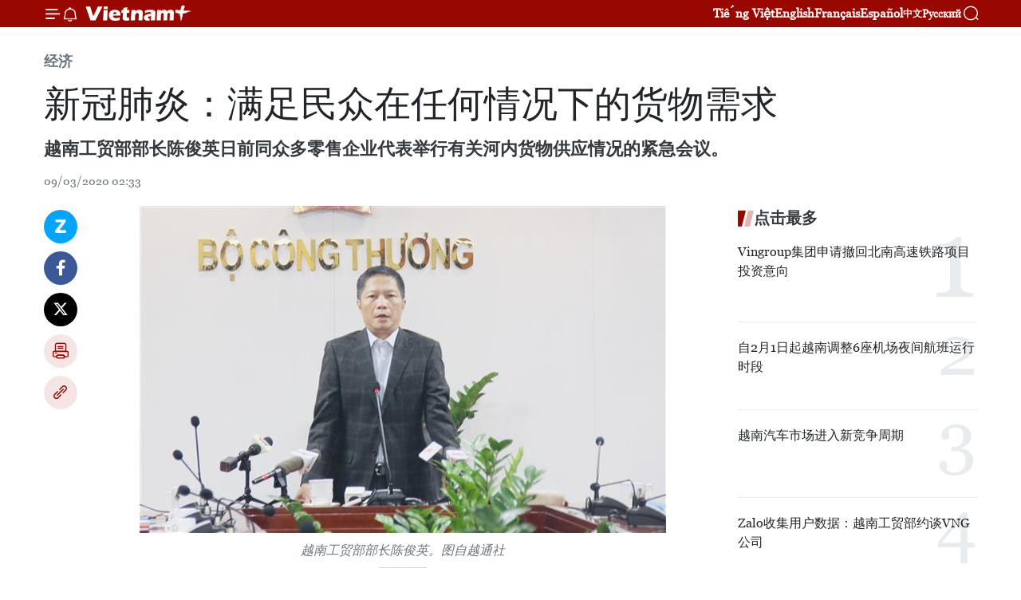

--- FILE ---
content_type: text/html;charset=utf-8
request_url: https://zh.vietnamplus.vn/article-post110813.vnp
body_size: 24852
content:
<!DOCTYPE html> <html lang="zh" class="cn"> <head> <title>新冠肺炎：满足民众在任何情况下的货物需求 | Vietnam+ (VietnamPlus)</title> <meta name="description" content="越南工贸部部长陈俊英日前同众多零售企业代表举行有关河内货物供应情况的紧急会议。"/> <meta name="keywords" content="新冠肺炎,满足,民众,货物,COVID-19,零售企业"/> <meta name="news_keywords" content="新冠肺炎,满足,民众,货物,COVID-19,零售企业"/> <meta http-equiv="Content-Type" content="text/html; charset=utf-8" /> <meta http-equiv="X-UA-Compatible" content="IE=edge"/> <meta http-equiv="refresh" content="1800" /> <meta name="revisit-after" content="1 days" /> <meta name="viewport" content="width=device-width, initial-scale=1"> <meta http-equiv="content-language" content="vi" /> <meta name="format-detection" content="telephone=no"/> <meta name="format-detection" content="address=no"/> <meta name="apple-mobile-web-app-capable" content="yes"> <meta name="apple-mobile-web-app-status-bar-style" content="black"> <meta name="apple-mobile-web-app-title" content="Vietnam+ (VietnamPlus)"/> <meta name="referrer" content="no-referrer-when-downgrade"/> <link rel="shortcut icon" href="https://media.vietnamplus.vn/assets/web/styles/img/favicon.ico" type="image/x-icon" /> <link rel="preconnect" href="https://media.vietnamplus.vn"/> <link rel="dns-prefetch" href="https://media.vietnamplus.vn"/> <link rel="preconnect" href="//www.google-analytics.com" /> <link rel="preconnect" href="//www.googletagmanager.com" /> <link rel="preconnect" href="//stc.za.zaloapp.com" /> <link rel="preconnect" href="//fonts.googleapis.com" /> <link rel="preconnect" href="//pagead2.googlesyndication.com"/> <link rel="preconnect" href="//tpc.googlesyndication.com"/> <link rel="preconnect" href="//securepubads.g.doubleclick.net"/> <link rel="preconnect" href="//accounts.google.com"/> <link rel="preconnect" href="//adservice.google.com"/> <link rel="preconnect" href="//adservice.google.com.vn"/> <link rel="preconnect" href="//www.googletagservices.com"/> <link rel="preconnect" href="//partner.googleadservices.com"/> <link rel="preconnect" href="//tpc.googlesyndication.com"/> <link rel="preconnect" href="//za.zdn.vn"/> <link rel="preconnect" href="//sp.zalo.me"/> <link rel="preconnect" href="//connect.facebook.net"/> <link rel="preconnect" href="//www.facebook.com"/> <link rel="dns-prefetch" href="//www.google-analytics.com" /> <link rel="dns-prefetch" href="//www.googletagmanager.com" /> <link rel="dns-prefetch" href="//stc.za.zaloapp.com" /> <link rel="dns-prefetch" href="//fonts.googleapis.com" /> <link rel="dns-prefetch" href="//pagead2.googlesyndication.com"/> <link rel="dns-prefetch" href="//tpc.googlesyndication.com"/> <link rel="dns-prefetch" href="//securepubads.g.doubleclick.net"/> <link rel="dns-prefetch" href="//accounts.google.com"/> <link rel="dns-prefetch" href="//adservice.google.com"/> <link rel="dns-prefetch" href="//adservice.google.com.vn"/> <link rel="dns-prefetch" href="//www.googletagservices.com"/> <link rel="dns-prefetch" href="//partner.googleadservices.com"/> <link rel="dns-prefetch" href="//tpc.googlesyndication.com"/> <link rel="dns-prefetch" href="//za.zdn.vn"/> <link rel="dns-prefetch" href="//sp.zalo.me"/> <link rel="dns-prefetch" href="//connect.facebook.net"/> <link rel="dns-prefetch" href="//www.facebook.com"/> <link rel="dns-prefetch" href="//graph.facebook.com"/> <link rel="dns-prefetch" href="//static.xx.fbcdn.net"/> <link rel="dns-prefetch" href="//staticxx.facebook.com"/> <script> var cmsConfig = { domainDesktop: 'https://zh.vietnamplus.vn', domainMobile: 'https://zh.vietnamplus.vn', domainApi: 'https://zh-api.vietnamplus.vn', domainStatic: 'https://media.vietnamplus.vn', domainLog: 'https://zh-log.vietnamplus.vn', googleAnalytics: 'G\-6R6V6RSN83', siteId: 0, pageType: 1, objectId: 110813, adsZone: 367, allowAds: true, adsLazy: true, antiAdblock: true, }; if (window.location.protocol !== 'https:' && window.location.hostname.indexOf('vietnamplus.vn') !== -1) { window.location = 'https://' + window.location.hostname + window.location.pathname + window.location.hash; } var USER_AGENT=window.navigator&&(window.navigator.userAgent||window.navigator.vendor)||window.opera||"",IS_MOBILE=/Android|webOS|iPhone|iPod|BlackBerry|Windows Phone|IEMobile|Mobile Safari|Opera Mini/i.test(USER_AGENT),IS_REDIRECT=!1;function setCookie(e,o,i){var n=new Date,i=(n.setTime(n.getTime()+24*i*60*60*1e3),"expires="+n.toUTCString());document.cookie=e+"="+o+"; "+i+";path=/;"}function getCookie(e){var o=document.cookie.indexOf(e+"="),i=o+e.length+1;return!o&&e!==document.cookie.substring(0,e.length)||-1===o?null:(-1===(e=document.cookie.indexOf(";",i))&&(e=document.cookie.length),unescape(document.cookie.substring(i,e)))}IS_MOBILE&&getCookie("isDesktop")&&(setCookie("isDesktop",1,-1),window.location=window.location.pathname.replace(".amp", ".vnp")+window.location.search,IS_REDIRECT=!0); </script> <script> if(USER_AGENT && USER_AGENT.indexOf("facebot") <= 0 && USER_AGENT.indexOf("facebookexternalhit") <= 0) { var query = ''; var hash = ''; if (window.location.search) query = window.location.search; if (window.location.hash) hash = window.location.hash; var canonicalUrl = 'https://zh.vietnamplus.vn/article-post110813.vnp' + query + hash ; var curUrl = decodeURIComponent(window.location.href); if(!location.port && canonicalUrl.startsWith("http") && curUrl != canonicalUrl){ window.location.replace(canonicalUrl); } } </script> <meta property="fb:pages" content="120834779440" /> <meta property="fb:app_id" content="1960985707489919" /> <meta name="author" content="Vietnam+ (VietnamPlus)" /> <meta name="copyright" content="Copyright © 2026 by Vietnam+ (VietnamPlus)" /> <meta name="RATING" content="GENERAL" /> <meta name="GENERATOR" content="Vietnam+ (VietnamPlus)" /> <meta content="Vietnam+ (VietnamPlus)" itemprop="sourceOrganization" name="source"/> <meta content="news" itemprop="genre" name="medium"/> <meta name="robots" content="noarchive, max-image-preview:large, index, follow" /> <meta name="GOOGLEBOT" content="noarchive, max-image-preview:large, index, follow" /> <link rel="canonical" href="https://zh.vietnamplus.vn/article-post110813.vnp" /> <meta property="og:site_name" content="Vietnam+ (VietnamPlus)"/> <meta property="og:rich_attachment" content="true"/> <meta property="og:type" content="article"/> <meta property="og:url" content="https://zh.vietnamplus.vn/article-post110813.vnp"/> <meta property="og:image" content="https://mediazh.vietnamplus.vn/images/[base64]/va0306215836806761681923139876crop1583684654105527466800.jpg.webp"/> <meta property="og:image:width" content="1200"/> <meta property="og:image:height" content="630"/> <meta property="og:title" content="新冠肺炎：满足民众在任何情况下的货物需求"/> <meta property="og:description" content="越南工贸部部长陈俊英日前同众多零售企业代表举行有关河内货物供应情况的紧急会议。"/> <meta name="twitter:card" value="summary"/> <meta name="twitter:url" content="https://zh.vietnamplus.vn/article-post110813.vnp"/> <meta name="twitter:title" content="新冠肺炎：满足民众在任何情况下的货物需求"/> <meta name="twitter:description" content="越南工贸部部长陈俊英日前同众多零售企业代表举行有关河内货物供应情况的紧急会议。"/> <meta name="twitter:image" content="https://mediazh.vietnamplus.vn/images/[base64]/va0306215836806761681923139876crop1583684654105527466800.jpg.webp"/> <meta name="twitter:site" content="@Vietnam+ (VietnamPlus)"/> <meta name="twitter:creator" content="@Vietnam+ (VietnamPlus)"/> <meta property="article:publisher" content="https://www.facebook.com/VietnamPlus" /> <meta property="article:tag" content="新冠肺炎,满足,民众,货物,COVID-19,零售企业"/> <meta property="article:section" content="经济" /> <meta property="article:published_time" content="2020-03-09T09:33:00+0700"/> <meta property="article:modified_time" content="2020-03-09T09:50:49+0700"/> <script type="application/ld+json"> { "@context": "http://schema.org", "@type": "Organization", "name": "Vietnam+ (VietnamPlus)", "url": "https://zh.vietnamplus.vn", "logo": "https://media.vietnamplus.vn/assets/web/styles/img/logo.png", "foundingDate": "2008", "founders": [ { "@type": "Person", "name": "Thông tấn xã Việt Nam (TTXVN)" } ], "address": [ { "@type": "PostalAddress", "streetAddress": "Số 05 Lý Thường Kiệt - Hà Nội - Việt Nam", "addressLocality": "Hà Nội City", "addressRegion": "Northeast", "postalCode": "100000", "addressCountry": "VNM" } ], "contactPoint": [ { "@type": "ContactPoint", "telephone": "+84-243-941-1349", "contactType": "customer service" }, { "@type": "ContactPoint", "telephone": "+84-243-941-1348", "contactType": "customer service" } ], "sameAs": [ "https://www.facebook.com/VietnamPlus", "https://www.tiktok.com/@vietnamplus", "https://twitter.com/vietnamplus", "https://www.youtube.com/c/BaoVietnamPlus" ] } </script> <script type="application/ld+json"> { "@context" : "https://schema.org", "@type" : "WebSite", "name": "Vietnam+ (VietnamPlus)", "url": "https://zh.vietnamplus.vn", "alternateName" : "Báo điện tử VIETNAMPLUS, Cơ quan của Thông tấn xã Việt Nam (TTXVN)", "potentialAction": { "@type": "SearchAction", "target": { "@type": "EntryPoint", "urlTemplate": "https://zh.vietnamplus.vn/search/?q={search_term_string}" }, "query-input": "required name=search_term_string" } } </script> <script type="application/ld+json"> { "@context":"http://schema.org", "@type":"BreadcrumbList", "itemListElement":[ { "@type":"ListItem", "position":1, "item":{ "@id":"https://zh.vietnamplus.vn/business/", "name":"经济" } } ] } </script> <script type="application/ld+json"> { "@context": "http://schema.org", "@type": "NewsArticle", "mainEntityOfPage":{ "@type":"WebPage", "@id":"https://zh.vietnamplus.vn/article-post110813.vnp" }, "headline": "新冠肺炎：满足民众在任何情况下的货物需求", "description": "越南工贸部部长陈俊英日前同众多零售企业代表举行有关河内货物供应情况的紧急会议。", "image": { "@type": "ImageObject", "url": "https://mediazh.vietnamplus.vn/images/[base64]/va0306215836806761681923139876crop1583684654105527466800.jpg.webp", "width" : 1200, "height" : 675 }, "datePublished": "2020-03-09T09:33:00+0700", "dateModified": "2020-03-09T09:50:49+0700", "author": { "@type": "Person", "name": "" }, "publisher": { "@type": "Organization", "name": "Vietnam+ (VietnamPlus)", "logo": { "@type": "ImageObject", "url": "https://media.vietnamplus.vn/assets/web/styles/img/logo.png" } } } </script> <link rel="preload" href="https://media.vietnamplus.vn/assets/web/styles/css/main.min-1.0.14.css" as="style"> <link rel="preload" href="https://media.vietnamplus.vn/assets/web/js/main.min-1.0.33.js" as="script"> <link rel="preload" href="https://media.vietnamplus.vn/assets/web/js/detail.min-1.0.15.js" as="script"> <link rel="preload" href="https://common.mcms.one/assets/styles/css/vietnamplus-1.0.0.css" as="style"> <link rel="stylesheet" href="https://common.mcms.one/assets/styles/css/vietnamplus-1.0.0.css"> <link id="cms-style" rel="stylesheet" href="https://media.vietnamplus.vn/assets/web/styles/css/main.min-1.0.14.css"> <script type="text/javascript"> var _metaOgUrl = 'https://zh.vietnamplus.vn/article-post110813.vnp'; var page_title = document.title; var tracked_url = window.location.pathname + window.location.search + window.location.hash; var cate_path = 'business'; if (cate_path.length > 0) { tracked_url = "/" + cate_path + tracked_url; } </script> <script async="" src="https://www.googletagmanager.com/gtag/js?id=G-6R6V6RSN83"></script> <script> window.dataLayer = window.dataLayer || []; function gtag(){dataLayer.push(arguments);} gtag('js', new Date()); gtag('config', 'G-6R6V6RSN83', {page_path: tracked_url}); </script> <script>window.dataLayer = window.dataLayer || [];dataLayer.push({'pageCategory': '/business'});</script> <script> window.dataLayer = window.dataLayer || []; dataLayer.push({ 'event': 'Pageview', 'articleId': '110813', 'articleTitle': '新冠肺炎：满足民众在任何情况下的货物需求', 'articleCategory': '经济', 'articleAlowAds': true, 'articleType': 'detail', 'articleTags': '新冠肺炎,满足,民众,货物,COVID-19,零售企业', 'articlePublishDate': '2020-03-09T09:33:00+0700', 'articleThumbnail': 'https://mediazh.vietnamplus.vn/images/[base64]/va0306215836806761681923139876crop1583684654105527466800.jpg.webp', 'articleShortUrl': 'https://zh.vietnamplus.vn/article-post110813.vnp', 'articleFullUrl': 'https://zh.vietnamplus.vn/article-post110813.vnp', }); </script> <script type='text/javascript'> gtag('event', 'article_page',{ 'articleId': '110813', 'articleTitle': '新冠肺炎：满足民众在任何情况下的货物需求', 'articleCategory': '经济', 'articleAlowAds': true, 'articleType': 'detail', 'articleTags': '新冠肺炎,满足,民众,货物,COVID-19,零售企业', 'articlePublishDate': '2020-03-09T09:33:00+0700', 'articleThumbnail': 'https://mediazh.vietnamplus.vn/images/[base64]/va0306215836806761681923139876crop1583684654105527466800.jpg.webp', 'articleShortUrl': 'https://zh.vietnamplus.vn/article-post110813.vnp', 'articleFullUrl': 'https://zh.vietnamplus.vn/article-post110813.vnp', }); </script> <script>(function(w,d,s,l,i){w[l]=w[l]||[];w[l].push({'gtm.start': new Date().getTime(),event:'gtm.js'});var f=d.getElementsByTagName(s)[0], j=d.createElement(s),dl=l!='dataLayer'?'&l='+l:'';j.async=true;j.src= 'https://www.googletagmanager.com/gtm.js?id='+i+dl;f.parentNode.insertBefore(j,f); })(window,document,'script','dataLayer','GTM-5WM58F3N');</script> <script type="text/javascript"> !function(){"use strict";function e(e){var t=!(arguments.length>1&&void 0!==arguments[1])||arguments[1],c=document.createElement("script");c.src=e,t?c.type="module":(c.async=!0,c.type="text/javascript",c.setAttribute("nomodule",""));var n=document.getElementsByTagName("script")[0];n.parentNode.insertBefore(c,n)}!function(t,c){!function(t,c,n){var a,o,r;n.accountId=c,null!==(a=t.marfeel)&&void 0!==a||(t.marfeel={}),null!==(o=(r=t.marfeel).cmd)&&void 0!==o||(r.cmd=[]),t.marfeel.config=n;var i="https://sdk.mrf.io/statics";e("".concat(i,"/marfeel-sdk.js?id=").concat(c),!0),e("".concat(i,"/marfeel-sdk.es5.js?id=").concat(c),!1)}(t,c,arguments.length>2&&void 0!==arguments[2]?arguments[2]:{})}(window,2272,{} )}(); </script> <script async src="https://sp.zalo.me/plugins/sdk.js"></script> </head> <body class="detail-page"> <div id="sdaWeb_SdaMasthead" class="rennab rennab-top" data-platform="1" data-position="Web_SdaMasthead"> </div> <header class=" site-header"> <div class="sticky"> <div class="container"> <i class="ic-menu"></i> <i class="ic-bell"></i> <div id="header-news" class="pick-news hidden" data-source="header-latest-news"></div> <a class="small-logo" href="/" title="Vietnam+ (VietnamPlus)">Vietnam+ (VietnamPlus)</a> <ul class="menu"> <li> <a href="https://www.vietnamplus.vn" title="Tiếng Việt" target="_blank">Tiếng Việt</a> </li> <li> <a href="https://en.vietnamplus.vn" title="English" target="_blank" rel="nofollow">English</a> </li> <li> <a href="https://fr.vietnamplus.vn" title="Français" target="_blank" rel="nofollow">Français</a> </li> <li> <a href="https://es.vietnamplus.vn" title="Español" target="_blank" rel="nofollow">Español</a> </li> <li> <a href="https://zh.vietnamplus.vn" title="中文" target="_blank" rel="nofollow">中文</a> </li> <li> <a href="https://ru.vietnamplus.vn" title="Русский" target="_blank" rel="nofollow">Русский</a> </li> </ul> <div class="search-wrapper"> <i class="ic-search"></i> <input type="text" class="search txtsearch" placeholder="关键词"> </div> </div> </div> </header> <div class="site-body"> <div id="sdaWeb_SdaBackground" class="rennab " data-platform="1" data-position="Web_SdaBackground"> </div> <div class="container"> <div class="breadcrumb breadcrumb-detail"> <h2 class="main"> <a href="https://zh.vietnamplus.vn/business/" title="经济" class="active">经济</a> </h2> </div> <div id="sdaWeb_SdaTop" class="rennab " data-platform="1" data-position="Web_SdaTop"> </div> <div class="article"> <h1 class="article__title cms-title "> 新冠肺炎：满足民众在任何情况下的货物需求 </h1> <div class="article__sapo cms-desc"> 越南工贸部部长陈俊英日前同众多零售企业代表举行有关河内货物供应情况的紧急会议。 </div> <div id="sdaWeb_SdaArticleAfterSapo" class="rennab " data-platform="1" data-position="Web_SdaArticleAfterSapo"> </div> <div class="article__meta"> <time class="time" datetime="2020-03-09T09:33:00+0700" data-time="1583721180" data-friendly="false">2020年03月09日星期一 09:33</time> <meta class="cms-date" itemprop="datePublished" content="2020-03-09T09:33:00+0700"> </div> <div class="col"> <div class="main-col content-col"> <div class="article__body zce-content-body cms-body" itemprop="articleBody"> <div class="social-pin sticky article__social"> <a href="javascript:void(0);" class="zl zalo-share-button" title="Zalo" data-href="https://zh.vietnamplus.vn/article-post110813.vnp" data-oaid="4486284411240520426" data-layout="1" data-color="blue" data-customize="true">Zalo</a> <a href="javascript:void(0);" class="item fb" data-href="https://zh.vietnamplus.vn/article-post110813.vnp" data-rel="facebook" title="Facebook">Facebook</a> <a href="javascript:void(0);" class="item tw" data-href="https://zh.vietnamplus.vn/article-post110813.vnp" data-rel="twitter" title="Twitter">Twitter</a> <a href="javascript:void(0);" class="bookmark sendbookmark hidden" onclick="ME.sendBookmark(this, 110813);" data-id="110813" title="收藏">收藏</a> <a href="javascript:void(0);" class="print sendprint" title="Print" data-href="/print-110813.html">打印</a> <a href="javascript:void(0);" class="item link" data-href="https://zh.vietnamplus.vn/article-post110813.vnp" data-rel="copy" title="Copy link">Copy link</a> </div> <div class="ExternalClass5420236B41F843158F4B2C3B1B698884"> <div class="article-photo"> <a href="/Uploaded_ZH/sxtt/2020_03_09/vna_potal_bo_cong_thuong_hop_khan_truoc_tinh_hinh_dich_covid19__212326431_4493400.jpeg" rel="nofollow" target="_blank"><img alt="新冠肺炎：满足民众在任何情况下的货物需求 ảnh 1" src="[data-uri]" class="lazyload cms-photo" data-large-src="https://mediazh.vietnamplus.vn/images/[base64]/vna_potal_bo_cong_thuong_hop_khan_truoc_tinh_hinh_dich_covid19__212326431_4493400.jpeg" data-src="https://mediazh.vietnamplus.vn/images/[base64]/vna_potal_bo_cong_thuong_hop_khan_truoc_tinh_hinh_dich_covid19__212326431_4493400.jpeg" title="新冠肺炎：满足民众在任何情况下的货物需求 ảnh 1"></a><span>越南工贸部部长陈俊英。图自越通社</span> </div> <br> <p>越南工贸部部长陈俊英日前同众多零售企业代表举行有关河内货物供应情况的紧急会议。</p> <p>越南工贸部国内市场司司长陈维东强调，疫情在越南开始出现时，为了应对新冠肺炎疫情，工贸部已主动采取措施确保供需平衡。该部门已指导各省市工贸厅和大型分销体系应对疫情。</p> <p>虽然3月7日顾客流量比往日有所增加，但各超市的供应量仍然充足。</p> <p>据越南工贸部的指示并根据民众的需求，各企业已将货物储备量增加2~3倍。</p> <p>3月8日，各超市已从外地调动货源，满足河内各超市的供货需求。</p> <br> <div class="article-photo"> <a href="/Uploaded_ZH/sxtt/2020_03_09/va0306215836806761681923139876crop1583684654105527466800.jpg" rel="nofollow" target="_blank"><img alt="新冠肺炎：满足民众在任何情况下的货物需求 ảnh 2" src="[data-uri]" class="lazyload cms-photo" data-large-src="https://mediazh.vietnamplus.vn/images/0270f1f1e01d9af365452aa5421fef279c2eb52d09dcf7067a3c09cf4e11793103c8378dcdc48ceceb0f3a6774feb4bd3c267f1aa112a11d4b07e1a8a278ca128cd2c3390d13218485338ed31fafecc77d595db71ce5ab3cadf131a97eddd8e5/va0306215836806761681923139876crop1583684654105527466800.jpg" data-src="https://mediazh.vietnamplus.vn/images/96ffd5bee16f5c3e10e13684daa7101aedad2a5c35b4660a3fc3d273584eab54554e24d39a10017258a8167313ee77b00ddde5704b71a63e159305da3f66f48941c995c6d14c410c78ae2ac2500e736953f4d4616525d688feb107bf53fa3fa2/va0306215836806761681923139876crop1583684654105527466800.jpg" title="新冠肺炎：满足民众在任何情况下的货物需求 ảnh 2"></a><span>附图。图自互联网</span> </div> <br> <p>陈维东表示，河内的货物供应量十分充足，同时呼吁市民保持冷静，千万<em>不要</em>恐慌并<em>囤积</em>物资。</p> <p>此外，河内工贸厅要求各郡县市加强传统市场的经营活动，并建议市场管理局与各市场管理队<em>加大检查力度</em>, 严厉打击<em>囤积</em>居奇,哄抬口罩价格等的行为。</p> <p>在任何情况下，河内各分销体系都将保障民众的货物需求，不会发生货物短缺情况。</p> <p>陈维东建议在疫情形势严峻的情况下加大网络销售，避免新冠肺炎疫情扩散蔓延。（完）</p>
</div> <div class="article__source"> <div class="source"> <span class="name">越通社</span> </div> </div> <div id="sdaWeb_SdaArticleAfterBody" class="rennab " data-platform="1" data-position="Web_SdaArticleAfterBody"> </div> </div> <div class="article__tag"> <a class="active" href="https://zh.vietnamplus.vn/tag/新冠肺炎-tag2808.vnp" title="新冠肺炎">#新冠肺炎</a> <a class="active" href="https://zh.vietnamplus.vn/tag.vnp?q=满足" title="满足">#满足</a> <a class="" href="https://zh.vietnamplus.vn/tag/民众-tag7258.vnp" title="民众">#民众</a> <a class="" href="https://zh.vietnamplus.vn/tag/货物-tag1481.vnp" title="货物">#货物</a> <a class="" href="https://zh.vietnamplus.vn/tag/covid-19-tag175.vnp" title="COVID-19">#COVID-19</a> <a class="" href="https://zh.vietnamplus.vn/tag/零售企业-tag9199.vnp" title="零售企业">#零售企业</a> </div> <div id="sdaWeb_SdaArticleAfterTag" class="rennab " data-platform="1" data-position="Web_SdaArticleAfterTag"> </div> <div class="wrap-social"> <div class="social-pin article__social"> <a href="javascript:void(0);" class="zl zalo-share-button" title="Zalo" data-href="https://zh.vietnamplus.vn/article-post110813.vnp" data-oaid="4486284411240520426" data-layout="1" data-color="blue" data-customize="true">Zalo</a> <a href="javascript:void(0);" class="item fb" data-href="https://zh.vietnamplus.vn/article-post110813.vnp" data-rel="facebook" title="Facebook">Facebook</a> <a href="javascript:void(0);" class="item tw" data-href="https://zh.vietnamplus.vn/article-post110813.vnp" data-rel="twitter" title="Twitter">Twitter</a> <a href="javascript:void(0);" class="bookmark sendbookmark hidden" onclick="ME.sendBookmark(this, 110813);" data-id="110813" title="收藏">收藏</a> <a href="javascript:void(0);" class="print sendprint" title="Print" data-href="/print-110813.html">打印</a> <a href="javascript:void(0);" class="item link" data-href="https://zh.vietnamplus.vn/article-post110813.vnp" data-rel="copy" title="Copy link">Copy link</a> </div> <a href="https://news.google.com/publications/CAAqBwgKMN-18wowlLWFAw?hl=vi&gl=VN&ceid=VN%3Avi" class="google-news" target="_blank" title="Google News">关注 VietnamPlus</a> </div> <div id="sdaWeb_SdaArticleAfterBody1" class="rennab " data-platform="1" data-position="Web_SdaArticleAfterBody1"> </div> <div id="sdaWeb_SdaArticleAfterBody2" class="rennab " data-platform="1" data-position="Web_SdaArticleAfterBody2"> </div> <div class="box-related-news"> <h3 class="box-heading"> <span class="title">相关新闻</span> </h3> <div class="box-content" data-source="related-news"> <article class="story"> <figure class="story__thumb"> <a class="cms-link" href="https://zh.vietnamplus.vn/article-post110042.vnp" title="新冠肺炎疫情：清水口岸顺利通关2020年首批货物"> <img class="lazyload" src="[data-uri]" data-src="https://mediazh.vietnamplus.vn/images/[base64]/vna_potal_cua_khau_quoc_te_thanh_thuy_ha_giang_xuat_nhung_lo_hang_dau_tien_nam_2020_4460506.jpg.webp" data-srcset="https://mediazh.vietnamplus.vn/images/[base64]/vna_potal_cua_khau_quoc_te_thanh_thuy_ha_giang_xuat_nhung_lo_hang_dau_tien_nam_2020_4460506.jpg.webp 1x, https://mediazh.vietnamplus.vn/images/[base64]/vna_potal_cua_khau_quoc_te_thanh_thuy_ha_giang_xuat_nhung_lo_hang_dau_tien_nam_2020_4460506.jpg.webp 2x" alt="新冠肺炎疫情：清水口岸顺利通关2020年首批货物"> <noscript><img src="https://mediazh.vietnamplus.vn/images/[base64]/vna_potal_cua_khau_quoc_te_thanh_thuy_ha_giang_xuat_nhung_lo_hang_dau_tien_nam_2020_4460506.jpg.webp" srcset="https://mediazh.vietnamplus.vn/images/[base64]/vna_potal_cua_khau_quoc_te_thanh_thuy_ha_giang_xuat_nhung_lo_hang_dau_tien_nam_2020_4460506.jpg.webp 1x, https://mediazh.vietnamplus.vn/images/[base64]/vna_potal_cua_khau_quoc_te_thanh_thuy_ha_giang_xuat_nhung_lo_hang_dau_tien_nam_2020_4460506.jpg.webp 2x" alt="新冠肺炎疫情：清水口岸顺利通关2020年首批货物" class="image-fallback"></noscript> </a> </figure> <h2 class="story__heading" data-tracking="110042"> <a class=" cms-link" href="https://zh.vietnamplus.vn/article-post110042.vnp" title="新冠肺炎疫情：清水口岸顺利通关2020年首批货物"> 新冠肺炎疫情：清水口岸顺利通关2020年首批货物 </a> </h2> <time class="time" datetime="2020-02-20T10:22:00+0700" data-time="1582168920"> 20/02/2020 10:22 </time> <div class="story__summary story__shorten"> 河江省清水口岸海关支局局长梁忠坚透露，2月18日和19日两天内，该支局已为21辆装有火龙果的集装箱货车（315吨）和一辆装有芯层单板的货车办理通关手续。 </div> </article> <article class="story"> <figure class="story__thumb"> <a class="cms-link" href="https://zh.vietnamplus.vn/article-post110060.vnp" title="老街省为企业进行货物通关创造便利条件"> <img class="lazyload" src="[data-uri]" data-src="https://mediazh.vietnamplus.vn/images/6a207130380a6995adc232b70938d3a79fa254afb67f812458f2e3e4de6910c699b9afdb656bdeeeb578ece3d6c4f9582d302f3badb89b4c9258fd706de4b1c8/unnamed_1.jpg.webp" data-srcset="https://mediazh.vietnamplus.vn/images/6a207130380a6995adc232b70938d3a79fa254afb67f812458f2e3e4de6910c699b9afdb656bdeeeb578ece3d6c4f9582d302f3badb89b4c9258fd706de4b1c8/unnamed_1.jpg.webp 1x, https://mediazh.vietnamplus.vn/images/c0b508db472e6bb0e68a748ea188e0689fa254afb67f812458f2e3e4de6910c699b9afdb656bdeeeb578ece3d6c4f9582d302f3badb89b4c9258fd706de4b1c8/unnamed_1.jpg.webp 2x" alt="老街省为企业进行货物通关创造便利条件"> <noscript><img src="https://mediazh.vietnamplus.vn/images/6a207130380a6995adc232b70938d3a79fa254afb67f812458f2e3e4de6910c699b9afdb656bdeeeb578ece3d6c4f9582d302f3badb89b4c9258fd706de4b1c8/unnamed_1.jpg.webp" srcset="https://mediazh.vietnamplus.vn/images/6a207130380a6995adc232b70938d3a79fa254afb67f812458f2e3e4de6910c699b9afdb656bdeeeb578ece3d6c4f9582d302f3badb89b4c9258fd706de4b1c8/unnamed_1.jpg.webp 1x, https://mediazh.vietnamplus.vn/images/c0b508db472e6bb0e68a748ea188e0689fa254afb67f812458f2e3e4de6910c699b9afdb656bdeeeb578ece3d6c4f9582d302f3badb89b4c9258fd706de4b1c8/unnamed_1.jpg.webp 2x" alt="老街省为企业进行货物通关创造便利条件" class="image-fallback"></noscript> </a> </figure> <h2 class="story__heading" data-tracking="110060"> <a class=" cms-link" href="https://zh.vietnamplus.vn/article-post110060.vnp" title="老街省为企业进行货物通关创造便利条件"> 老街省为企业进行货物通关创造便利条件 </a> </h2> <time class="time" datetime="2020-02-20T15:36:00+0700" data-time="1582187760"> 20/02/2020 15:36 </time> <div class="story__summary story__shorten"> 老街省经济区管理委员会主任阮玉凯表示，近段时间，老街省已指导老街国际口岸只能力量同中方密切配合，为企业化解困难，加快货物通关速度，尤其是出口到中国的各种农产品。 </div> </article> <article class="story"> <figure class="story__thumb"> <a class="cms-link" href="https://zh.vietnamplus.vn/article-post110091.vnp" title="越南各口岸积极为货物通关创造便利条件"> <img class="lazyload" src="[data-uri]" data-src="https://mediazh.vietnamplus.vn/images/[base64]/vna_potal_cua_khau_tan_thanh_lang_son_chinh_thuc_duoc_thong_quan_tro_lai_143508010_4463203.jpg.webp" data-srcset="https://mediazh.vietnamplus.vn/images/[base64]/vna_potal_cua_khau_tan_thanh_lang_son_chinh_thuc_duoc_thong_quan_tro_lai_143508010_4463203.jpg.webp 1x, https://mediazh.vietnamplus.vn/images/[base64]/vna_potal_cua_khau_tan_thanh_lang_son_chinh_thuc_duoc_thong_quan_tro_lai_143508010_4463203.jpg.webp 2x" alt="越南各口岸积极为货物通关创造便利条件"> <noscript><img src="https://mediazh.vietnamplus.vn/images/[base64]/vna_potal_cua_khau_tan_thanh_lang_son_chinh_thuc_duoc_thong_quan_tro_lai_143508010_4463203.jpg.webp" srcset="https://mediazh.vietnamplus.vn/images/[base64]/vna_potal_cua_khau_tan_thanh_lang_son_chinh_thuc_duoc_thong_quan_tro_lai_143508010_4463203.jpg.webp 1x, https://mediazh.vietnamplus.vn/images/[base64]/vna_potal_cua_khau_tan_thanh_lang_son_chinh_thuc_duoc_thong_quan_tro_lai_143508010_4463203.jpg.webp 2x" alt="越南各口岸积极为货物通关创造便利条件" class="image-fallback"></noscript> </a> </figure> <h2 class="story__heading" data-tracking="110091"> <a class=" cms-link" href="https://zh.vietnamplus.vn/article-post110091.vnp" title="越南各口岸积极为货物通关创造便利条件"> 越南各口岸积极为货物通关创造便利条件 </a> </h2> <time class="time" datetime="2020-02-21T10:03:00+0700" data-time="1582254180"> 21/02/2020 10:03 </time> <div class="story__summary story__shorten"> 据越南工贸部的报告，截至2月19日，谅山省友谊国际口岸获得通关货物车辆达204辆，主要为农产品、电子元件、纺织品、口罩、水果等车辆。 </div> </article> <article class="story"> <figure class="story__thumb"> <a class="cms-link" href="https://zh.vietnamplus.vn/article-post110351.vnp" title="越南各口岸积极为货物通关创造便利条件"> <img class="lazyload" src="[data-uri]" data-src="https://mediazh.vietnamplus.vn/images/6a207130380a6995adc232b70938d3a78ab4e8dd61eac2bb054c355ccd08e3111dcb0d5d8ef229ed9c46ec5685b96abe2d01e031ea07611f707da322494de916d71c044191b7ec08860b7f0570dffc39/thong_quan_cua_khau.jpg.webp" data-srcset="https://mediazh.vietnamplus.vn/images/6a207130380a6995adc232b70938d3a78ab4e8dd61eac2bb054c355ccd08e3111dcb0d5d8ef229ed9c46ec5685b96abe2d01e031ea07611f707da322494de916d71c044191b7ec08860b7f0570dffc39/thong_quan_cua_khau.jpg.webp 1x, https://mediazh.vietnamplus.vn/images/c0b508db472e6bb0e68a748ea188e0688ab4e8dd61eac2bb054c355ccd08e3111dcb0d5d8ef229ed9c46ec5685b96abe2d01e031ea07611f707da322494de916d71c044191b7ec08860b7f0570dffc39/thong_quan_cua_khau.jpg.webp 2x" alt="越南各口岸积极为货物通关创造便利条件"> <noscript><img src="https://mediazh.vietnamplus.vn/images/6a207130380a6995adc232b70938d3a78ab4e8dd61eac2bb054c355ccd08e3111dcb0d5d8ef229ed9c46ec5685b96abe2d01e031ea07611f707da322494de916d71c044191b7ec08860b7f0570dffc39/thong_quan_cua_khau.jpg.webp" srcset="https://mediazh.vietnamplus.vn/images/6a207130380a6995adc232b70938d3a78ab4e8dd61eac2bb054c355ccd08e3111dcb0d5d8ef229ed9c46ec5685b96abe2d01e031ea07611f707da322494de916d71c044191b7ec08860b7f0570dffc39/thong_quan_cua_khau.jpg.webp 1x, https://mediazh.vietnamplus.vn/images/c0b508db472e6bb0e68a748ea188e0688ab4e8dd61eac2bb054c355ccd08e3111dcb0d5d8ef229ed9c46ec5685b96abe2d01e031ea07611f707da322494de916d71c044191b7ec08860b7f0570dffc39/thong_quan_cua_khau.jpg.webp 2x" alt="越南各口岸积极为货物通关创造便利条件" class="image-fallback"></noscript> </a> </figure> <h2 class="story__heading" data-tracking="110351"> <a class=" cms-link" href="https://zh.vietnamplus.vn/article-post110351.vnp" title="越南各口岸积极为货物通关创造便利条件"> <i class="ic-video"></i> 越南各口岸积极为货物通关创造便利条件 </a> </h2> <time class="time" datetime="2020-02-27T07:56:20+0700" data-time="1582764980"> 27/02/2020 07:56 </time> <div class="story__summary story__shorten"> 据越南工贸部的报告，截至2月19日，谅山省友谊国际口岸获得通关货物车辆达204辆，主要为农产品、电子元件、纺织品、口罩、水果等车辆。 </div> </article> <article class="story"> <figure class="story__thumb"> <a class="cms-link" href="https://zh.vietnamplus.vn/article-post110393.vnp" title="谅山省集中解决边境口岸货物进出口活动中出现的困难"> <img class="lazyload" src="[data-uri]" data-src="https://mediazh.vietnamplus.vn/images/6a207130380a6995adc232b70938d3a79fa254afb67f812458f2e3e4de6910c6b62d3ccd9d4abb36b139f6614fa105ff097519f1051eb9c3c79ba4b9e9fb41dc/2702tanthanh.jpg.webp" data-srcset="https://mediazh.vietnamplus.vn/images/6a207130380a6995adc232b70938d3a79fa254afb67f812458f2e3e4de6910c6b62d3ccd9d4abb36b139f6614fa105ff097519f1051eb9c3c79ba4b9e9fb41dc/2702tanthanh.jpg.webp 1x, https://mediazh.vietnamplus.vn/images/c0b508db472e6bb0e68a748ea188e0689fa254afb67f812458f2e3e4de6910c6b62d3ccd9d4abb36b139f6614fa105ff097519f1051eb9c3c79ba4b9e9fb41dc/2702tanthanh.jpg.webp 2x" alt="谅山省集中解决边境口岸货物进出口活动中出现的困难"> <noscript><img src="https://mediazh.vietnamplus.vn/images/6a207130380a6995adc232b70938d3a79fa254afb67f812458f2e3e4de6910c6b62d3ccd9d4abb36b139f6614fa105ff097519f1051eb9c3c79ba4b9e9fb41dc/2702tanthanh.jpg.webp" srcset="https://mediazh.vietnamplus.vn/images/6a207130380a6995adc232b70938d3a79fa254afb67f812458f2e3e4de6910c6b62d3ccd9d4abb36b139f6614fa105ff097519f1051eb9c3c79ba4b9e9fb41dc/2702tanthanh.jpg.webp 1x, https://mediazh.vietnamplus.vn/images/c0b508db472e6bb0e68a748ea188e0689fa254afb67f812458f2e3e4de6910c6b62d3ccd9d4abb36b139f6614fa105ff097519f1051eb9c3c79ba4b9e9fb41dc/2702tanthanh.jpg.webp 2x" alt="谅山省集中解决边境口岸货物进出口活动中出现的困难" class="image-fallback"></noscript> </a> </figure> <h2 class="story__heading" data-tracking="110393"> <a class=" cms-link" href="https://zh.vietnamplus.vn/article-post110393.vnp" title="谅山省集中解决边境口岸货物进出口活动中出现的困难"> 谅山省集中解决边境口岸货物进出口活动中出现的困难 </a> </h2> <time class="time" datetime="2020-02-27T16:33:00+0700" data-time="1582795980"> 27/02/2020 16:33 </time> <div class="story__summary story__shorten"> 越南工贸部进出口局透露，为了解决口岸地区进出口活动中所出现的困难，越南工贸部进出口局工作代表团已对谅山省的友谊关国际口岸、新青口岸和谷南口岸等进行检查，了解相关情况并与谅山省工贸厅举行了工作会谈。 </div> </article> <article class="story"> <figure class="story__thumb"> <a class="cms-link" href="https://zh.vietnamplus.vn/article-post110445.vnp" title="谅山省大力促进同登火车站口岸货物出口活动"> <img class="lazyload" src="[data-uri]" data-src="https://mediazh.vietnamplus.vn/images/6a207130380a6995adc232b70938d3a79fa254afb67f812458f2e3e4de6910c6a4b62a034c0ef28727084d15f13bee8f2ab04530805d1c7f2531de3278e7ec9d/dong_dang.jpeg.webp" data-srcset="https://mediazh.vietnamplus.vn/images/6a207130380a6995adc232b70938d3a79fa254afb67f812458f2e3e4de6910c6a4b62a034c0ef28727084d15f13bee8f2ab04530805d1c7f2531de3278e7ec9d/dong_dang.jpeg.webp 1x, https://mediazh.vietnamplus.vn/images/c0b508db472e6bb0e68a748ea188e0689fa254afb67f812458f2e3e4de6910c6a4b62a034c0ef28727084d15f13bee8f2ab04530805d1c7f2531de3278e7ec9d/dong_dang.jpeg.webp 2x" alt="谅山省大力促进同登火车站口岸货物出口活动"> <noscript><img src="https://mediazh.vietnamplus.vn/images/6a207130380a6995adc232b70938d3a79fa254afb67f812458f2e3e4de6910c6a4b62a034c0ef28727084d15f13bee8f2ab04530805d1c7f2531de3278e7ec9d/dong_dang.jpeg.webp" srcset="https://mediazh.vietnamplus.vn/images/6a207130380a6995adc232b70938d3a79fa254afb67f812458f2e3e4de6910c6a4b62a034c0ef28727084d15f13bee8f2ab04530805d1c7f2531de3278e7ec9d/dong_dang.jpeg.webp 1x, https://mediazh.vietnamplus.vn/images/c0b508db472e6bb0e68a748ea188e0689fa254afb67f812458f2e3e4de6910c6a4b62a034c0ef28727084d15f13bee8f2ab04530805d1c7f2531de3278e7ec9d/dong_dang.jpeg.webp 2x" alt="谅山省大力促进同登火车站口岸货物出口活动" class="image-fallback"></noscript> </a> </figure> <h2 class="story__heading" data-tracking="110445"> <a class=" cms-link" href="https://zh.vietnamplus.vn/article-post110445.vnp" title="谅山省大力促进同登火车站口岸货物出口活动"> 谅山省大力促进同登火车站口岸货物出口活动 </a> </h2> <time class="time" datetime="2020-02-28T16:50:00+0700" data-time="1582883400"> 28/02/2020 16:50 </time> <div class="story__summary story__shorten"> 受新冠肺炎疫情（COVID-19）的影响，越南边境口岸货物通关出口活动受阻，但铁路出口运输活动仍十分顺利。 </div> </article> <article class="story"> <figure class="story__thumb"> <a class="cms-link" href="https://zh.vietnamplus.vn/article-post110567.vnp" title="图表新闻：2020年前2个月越南货物进出口总额约达740亿美元"> <img class="lazyload" src="[data-uri]" data-src="https://mediazh.vietnamplus.vn/images/6a207130380a6995adc232b70938d3a73c16d82d39172db047640fa65adb16c8aa9152d47ba2d4192e46144cbda60af9d79f48bc84c288c64befdde661e8793a510954e11dcda27a32bdfb1be83363ed809855691508213818d461d698ef1937/xuat_nhap_khau_vn_thang_2_info-02.jpg.webp" data-srcset="https://mediazh.vietnamplus.vn/images/6a207130380a6995adc232b70938d3a73c16d82d39172db047640fa65adb16c8aa9152d47ba2d4192e46144cbda60af9d79f48bc84c288c64befdde661e8793a510954e11dcda27a32bdfb1be83363ed809855691508213818d461d698ef1937/xuat_nhap_khau_vn_thang_2_info-02.jpg.webp 1x, https://mediazh.vietnamplus.vn/images/c0b508db472e6bb0e68a748ea188e0683c16d82d39172db047640fa65adb16c8aa9152d47ba2d4192e46144cbda60af9d79f48bc84c288c64befdde661e8793a510954e11dcda27a32bdfb1be83363ed809855691508213818d461d698ef1937/xuat_nhap_khau_vn_thang_2_info-02.jpg.webp 2x" alt="图表新闻：2020年前2个月越南货物进出口总额约达740亿美元"> <noscript><img src="https://mediazh.vietnamplus.vn/images/6a207130380a6995adc232b70938d3a73c16d82d39172db047640fa65adb16c8aa9152d47ba2d4192e46144cbda60af9d79f48bc84c288c64befdde661e8793a510954e11dcda27a32bdfb1be83363ed809855691508213818d461d698ef1937/xuat_nhap_khau_vn_thang_2_info-02.jpg.webp" srcset="https://mediazh.vietnamplus.vn/images/6a207130380a6995adc232b70938d3a73c16d82d39172db047640fa65adb16c8aa9152d47ba2d4192e46144cbda60af9d79f48bc84c288c64befdde661e8793a510954e11dcda27a32bdfb1be83363ed809855691508213818d461d698ef1937/xuat_nhap_khau_vn_thang_2_info-02.jpg.webp 1x, https://mediazh.vietnamplus.vn/images/c0b508db472e6bb0e68a748ea188e0683c16d82d39172db047640fa65adb16c8aa9152d47ba2d4192e46144cbda60af9d79f48bc84c288c64befdde661e8793a510954e11dcda27a32bdfb1be83363ed809855691508213818d461d698ef1937/xuat_nhap_khau_vn_thang_2_info-02.jpg.webp 2x" alt="图表新闻：2020年前2个月越南货物进出口总额约达740亿美元" class="image-fallback"></noscript> </a> </figure> <h2 class="story__heading" data-tracking="110567"> <a class=" cms-link" href="https://zh.vietnamplus.vn/article-post110567.vnp" title="图表新闻：2020年前2个月越南货物进出口总额约达740亿美元"> <i class="ic-infographic"></i> 图表新闻：2020年前2个月越南货物进出口总额约达740亿美元 </a> </h2> <time class="time" datetime="2020-03-03T10:12:51+0700" data-time="1583205171"> 03/03/2020 10:12 </time> <div class="story__summary story__shorten"> 据越南统计总局的消息，尽管越南货物进出口活动遭受新型冠状病毒肺炎疫情的影响，但今年前2个月越南进出口总额仍保持增长势头。2020年前2个月越南货物进出口总额约达740亿美元，同比增长2.4%，其中出口额达369亿美元，增长2.4%；进口额达371亿美元，增长2.4%。前2月，越南进口逆差额达1.76亿美元。 </div> </article> </div> </div> <div id="sdaWeb_SdaArticleAfterRelated" class="rennab " data-platform="1" data-position="Web_SdaArticleAfterRelated"> </div> <div class="timeline secondary"> <h3 class="box-heading"> <a href="https://zh.vietnamplus.vn/business/" title="经济" class="title"> 更多 </a> </h3> <div class="box-content content-list" data-source="recommendation-367"> <article class="story" data-id="255441"> <figure class="story__thumb"> <a class="cms-link" href="https://zh.vietnamplus.vn/article-post255441.vnp" title="越南与中国香港贸易关系持续向好"> <img class="lazyload" src="[data-uri]" data-src="https://mediazh.vietnamplus.vn/images/114c11e0af5e0a56e0a6008cc6bedb3e3007ed7493bd52bdf148cbcd66c17d3890a03d1f58be9cd78bfc028b23ec2e1c/hongkong.jpg.webp" data-srcset="https://mediazh.vietnamplus.vn/images/114c11e0af5e0a56e0a6008cc6bedb3e3007ed7493bd52bdf148cbcd66c17d3890a03d1f58be9cd78bfc028b23ec2e1c/hongkong.jpg.webp 1x, https://mediazh.vietnamplus.vn/images/a4f0c11fa1d98837852af5191533b51b3007ed7493bd52bdf148cbcd66c17d3890a03d1f58be9cd78bfc028b23ec2e1c/hongkong.jpg.webp 2x" alt="越南与中国香港贸易关系持续向好"> <noscript><img src="https://mediazh.vietnamplus.vn/images/114c11e0af5e0a56e0a6008cc6bedb3e3007ed7493bd52bdf148cbcd66c17d3890a03d1f58be9cd78bfc028b23ec2e1c/hongkong.jpg.webp" srcset="https://mediazh.vietnamplus.vn/images/114c11e0af5e0a56e0a6008cc6bedb3e3007ed7493bd52bdf148cbcd66c17d3890a03d1f58be9cd78bfc028b23ec2e1c/hongkong.jpg.webp 1x, https://mediazh.vietnamplus.vn/images/a4f0c11fa1d98837852af5191533b51b3007ed7493bd52bdf148cbcd66c17d3890a03d1f58be9cd78bfc028b23ec2e1c/hongkong.jpg.webp 2x" alt="越南与中国香港贸易关系持续向好" class="image-fallback"></noscript> </a> </figure> <h2 class="story__heading" data-tracking="255441"> <a class=" cms-link" href="https://zh.vietnamplus.vn/article-post255441.vnp" title="越南与中国香港贸易关系持续向好"> 越南与中国香港贸易关系持续向好 </a> </h2> <time class="time" datetime="2026-01-21T11:28:16+0700" data-time="1768969696"> 21/01/2026 11:28 </time> <div class="story__summary story__shorten"> <p>越南驻中国香港特别行政区总领事馆副总领事兼商务处首席代表武氏翠表示，步入2026年，越南商务处将继续大力推动代表团互访与企业对接活动，以促进越南与中国香港的贸易合作。</p> </div> </article> <article class="story" data-id="255431"> <figure class="story__thumb"> <a class="cms-link" href="https://zh.vietnamplus.vn/article-post255431.vnp" title="越共十四大：日本媒体突出报道越南经济增长目标"> <img class="lazyload" src="[data-uri]" data-src="https://mediazh.vietnamplus.vn/images/0bb30c1d9e39d3ea5537726c1792578a85058af2be20b0d68a003ada42b5b3a8f9d32ae3e6b31aab68ae875bf8961b99316a30945751280a8de64327afc1b74a/nhat-20126.jpg.webp" data-srcset="https://mediazh.vietnamplus.vn/images/0bb30c1d9e39d3ea5537726c1792578a85058af2be20b0d68a003ada42b5b3a8f9d32ae3e6b31aab68ae875bf8961b99316a30945751280a8de64327afc1b74a/nhat-20126.jpg.webp 1x, https://mediazh.vietnamplus.vn/images/218ed92fadd1b92ba492abdac80757e985058af2be20b0d68a003ada42b5b3a8f9d32ae3e6b31aab68ae875bf8961b99316a30945751280a8de64327afc1b74a/nhat-20126.jpg.webp 2x" alt="日本媒体纷纷报道越南共产党第十四次全国代表大会。图自越通社"> <noscript><img src="https://mediazh.vietnamplus.vn/images/0bb30c1d9e39d3ea5537726c1792578a85058af2be20b0d68a003ada42b5b3a8f9d32ae3e6b31aab68ae875bf8961b99316a30945751280a8de64327afc1b74a/nhat-20126.jpg.webp" srcset="https://mediazh.vietnamplus.vn/images/0bb30c1d9e39d3ea5537726c1792578a85058af2be20b0d68a003ada42b5b3a8f9d32ae3e6b31aab68ae875bf8961b99316a30945751280a8de64327afc1b74a/nhat-20126.jpg.webp 1x, https://mediazh.vietnamplus.vn/images/218ed92fadd1b92ba492abdac80757e985058af2be20b0d68a003ada42b5b3a8f9d32ae3e6b31aab68ae875bf8961b99316a30945751280a8de64327afc1b74a/nhat-20126.jpg.webp 2x" alt="日本媒体纷纷报道越南共产党第十四次全国代表大会。图自越通社" class="image-fallback"></noscript> </a> </figure> <h2 class="story__heading" data-tracking="255431"> <a class=" cms-link" href="https://zh.vietnamplus.vn/article-post255431.vnp" title="越共十四大：日本媒体突出报道越南经济增长目标"> 越共十四大：日本媒体突出报道越南经济增长目标 </a> </h2> <time class="time" datetime="2026-01-21T10:34:20+0700" data-time="1768966460"> 21/01/2026 10:34 </time> <div class="story__summary story__shorten"> <p>1月20日，日本媒体纷纷报道越南共产党第十四次全国代表大会（越共十四大）开幕式，重点强调大会的重要政治意义以及未来五年的经济发展目标。</p> </div> </article> <article class="story" data-id="255416"> <figure class="story__thumb"> <a class="cms-link" href="https://zh.vietnamplus.vn/article-post255416.vnp" title="推动芹苴市与荷兰各伙伴之间的经济合作"> <img class="lazyload" src="[data-uri]" data-src="https://mediazh.vietnamplus.vn/images/[base64]/vna-potal-ubnd-thanh-pho-can-tho-lam-viec-voi-doan-tong-lanh-su-ha-lan-8540998.jpg.webp" data-srcset="https://mediazh.vietnamplus.vn/images/[base64]/vna-potal-ubnd-thanh-pho-can-tho-lam-viec-voi-doan-tong-lanh-su-ha-lan-8540998.jpg.webp 1x, https://mediazh.vietnamplus.vn/images/[base64]/vna-potal-ubnd-thanh-pho-can-tho-lam-viec-voi-doan-tong-lanh-su-ha-lan-8540998.jpg.webp 2x" alt="双方工作座谈场景。图自越通社"> <noscript><img src="https://mediazh.vietnamplus.vn/images/[base64]/vna-potal-ubnd-thanh-pho-can-tho-lam-viec-voi-doan-tong-lanh-su-ha-lan-8540998.jpg.webp" srcset="https://mediazh.vietnamplus.vn/images/[base64]/vna-potal-ubnd-thanh-pho-can-tho-lam-viec-voi-doan-tong-lanh-su-ha-lan-8540998.jpg.webp 1x, https://mediazh.vietnamplus.vn/images/[base64]/vna-potal-ubnd-thanh-pho-can-tho-lam-viec-voi-doan-tong-lanh-su-ha-lan-8540998.jpg.webp 2x" alt="双方工作座谈场景。图自越通社" class="image-fallback"></noscript> </a> </figure> <h2 class="story__heading" data-tracking="255416"> <a class=" cms-link" href="https://zh.vietnamplus.vn/article-post255416.vnp" title="推动芹苴市与荷兰各伙伴之间的经济合作"> 推动芹苴市与荷兰各伙伴之间的经济合作 </a> </h2> <time class="time" datetime="2026-01-20T22:05:30+0700" data-time="1768921530"> 20/01/2026 22:05 </time> <div class="story__summary story__shorten"> <p>1月20日，由荷兰驻胡志明市总领事拉伊莎·马尔托（Raissa Marteaux）女士率领的由科技领域龙头企业、金融机构代表以及政策制定者组成的工作代表团造访了芹苴市人民委员会并同该市领导举行工作会谈，就未来潜在的合作领域进行交流与讨论。</p> </div> </article> <article class="story" data-id="255408"> <figure class="story__thumb"> <a class="cms-link" href="https://zh.vietnamplus.vn/article-post255408.vnp" title="越共十四大：比利时专家看好越南经济发展前景"> <img class="lazyload" src="[data-uri]" data-src="https://mediazh.vietnamplus.vn/images/[base64]/vna-potal-chuyen-gia-bi-viet-nam-can-lay-nang-suat-lam-trong-tam-tang-truong-8539432.jpg.webp" data-srcset="https://mediazh.vietnamplus.vn/images/[base64]/vna-potal-chuyen-gia-bi-viet-nam-can-lay-nang-suat-lam-trong-tam-tang-truong-8539432.jpg.webp 1x, https://mediazh.vietnamplus.vn/images/[base64]/vna-potal-chuyen-gia-bi-viet-nam-can-lay-nang-suat-lam-trong-tam-tang-truong-8539432.jpg.webp 2x" alt="比利时能源专家、布鲁塞尔工程学院（ECAM）讲师埃里克·范·瓦伦伯格。图自越通社"> <noscript><img src="https://mediazh.vietnamplus.vn/images/[base64]/vna-potal-chuyen-gia-bi-viet-nam-can-lay-nang-suat-lam-trong-tam-tang-truong-8539432.jpg.webp" srcset="https://mediazh.vietnamplus.vn/images/[base64]/vna-potal-chuyen-gia-bi-viet-nam-can-lay-nang-suat-lam-trong-tam-tang-truong-8539432.jpg.webp 1x, https://mediazh.vietnamplus.vn/images/[base64]/vna-potal-chuyen-gia-bi-viet-nam-can-lay-nang-suat-lam-trong-tam-tang-truong-8539432.jpg.webp 2x" alt="比利时能源专家、布鲁塞尔工程学院（ECAM）讲师埃里克·范·瓦伦伯格。图自越通社" class="image-fallback"></noscript> </a> </figure> <h2 class="story__heading" data-tracking="255408"> <a class=" cms-link" href="https://zh.vietnamplus.vn/article-post255408.vnp" title="越共十四大：比利时专家看好越南经济发展前景"> 越共十四大：比利时专家看好越南经济发展前景 </a> </h2> <time class="time" datetime="2026-01-20T19:49:25+0700" data-time="1768913365"> 20/01/2026 19:49 </time> <div class="story__summary story__shorten"> <p>值越南共产党第十四次全国代表大会召开之际，比利时能源专家、布鲁塞尔工程学院讲师埃里克·范·瓦伦伯格在接受越通社驻布鲁塞尔记者采访时表示，越南2026—2045年的发展目标虽具雄心，但具有现实基础。</p> </div> </article> <article class="story" data-id="255374"> <figure class="story__thumb"> <a class="cms-link" href="https://zh.vietnamplus.vn/article-post255374.vnp" title="ESG——越南电子企业融入全球供应链的新跳板"> <img class="lazyload" src="[data-uri]" data-src="https://mediazh.vietnamplus.vn/images/767632203501e16ddbb4a70747b2e3cde848ca9c8035e955c24a99615993db5981536bf7a86315984df6370b8419f6e8a0942a9a568fc9b0ca3257ded2e32d14/dn-sx-dien-tu.jpg.webp" data-srcset="https://mediazh.vietnamplus.vn/images/767632203501e16ddbb4a70747b2e3cde848ca9c8035e955c24a99615993db5981536bf7a86315984df6370b8419f6e8a0942a9a568fc9b0ca3257ded2e32d14/dn-sx-dien-tu.jpg.webp 1x, https://mediazh.vietnamplus.vn/images/3b3217d8d2ab70855329ef876287329fe848ca9c8035e955c24a99615993db5981536bf7a86315984df6370b8419f6e8a0942a9a568fc9b0ca3257ded2e32d14/dn-sx-dien-tu.jpg.webp 2x" alt="ESG——越南电子企业融入全球供应链的新跳板。图自越通社"> <noscript><img src="https://mediazh.vietnamplus.vn/images/767632203501e16ddbb4a70747b2e3cde848ca9c8035e955c24a99615993db5981536bf7a86315984df6370b8419f6e8a0942a9a568fc9b0ca3257ded2e32d14/dn-sx-dien-tu.jpg.webp" srcset="https://mediazh.vietnamplus.vn/images/767632203501e16ddbb4a70747b2e3cde848ca9c8035e955c24a99615993db5981536bf7a86315984df6370b8419f6e8a0942a9a568fc9b0ca3257ded2e32d14/dn-sx-dien-tu.jpg.webp 1x, https://mediazh.vietnamplus.vn/images/3b3217d8d2ab70855329ef876287329fe848ca9c8035e955c24a99615993db5981536bf7a86315984df6370b8419f6e8a0942a9a568fc9b0ca3257ded2e32d14/dn-sx-dien-tu.jpg.webp 2x" alt="ESG——越南电子企业融入全球供应链的新跳板。图自越通社" class="image-fallback"></noscript> </a> </figure> <h2 class="story__heading" data-tracking="255374"> <a class=" cms-link" href="https://zh.vietnamplus.vn/article-post255374.vnp" title="ESG——越南电子企业融入全球供应链的新跳板"> ESG——越南电子企业融入全球供应链的新跳板 </a> </h2> <time class="time" datetime="2026-01-20T10:58:39+0700" data-time="1768881519"> 20/01/2026 10:58 </time> <div class="story__summary story__shorten"> <p>在国际规则日益趋严的背景下，环境、社会与治理（ESG）标准正逐步成为越南电子企业融入全球供应链的“必备通行证”。顺应并满足这些新标准不仅带来严峻挑战，也同步为国内企业重塑竞争力、逐步实现产业升级并提升在价值链中的地位创造重要机遇。</p> </div> </article> <div id="sdaWeb_SdaNative1" class="rennab " data-platform="1" data-position="Web_SdaNative1"> </div> <article class="story" data-id="255369"> <figure class="story__thumb"> <a class="cms-link" href="https://zh.vietnamplus.vn/article-post255369.vnp" title="政府第02/NQ-CP号决议：下大气力优化营商环境 提升国家竞争力"> <img class="lazyload" src="[data-uri]" data-src="https://mediazh.vietnamplus.vn/images/f953a5c97fc80ef61237b4736f82ef8f3bbd8b3d0e5901b7eaef0d8462201d77c67725f7cc4f6b45bb81f067f19bd9d19a1418355a2b3f7bdbb6d4468e12f5c7/fdi-hai-phong2.jpg.webp" data-srcset="https://mediazh.vietnamplus.vn/images/f953a5c97fc80ef61237b4736f82ef8f3bbd8b3d0e5901b7eaef0d8462201d77c67725f7cc4f6b45bb81f067f19bd9d19a1418355a2b3f7bdbb6d4468e12f5c7/fdi-hai-phong2.jpg.webp 1x, https://mediazh.vietnamplus.vn/images/193fd2c97a90928d6b0fc11a9bcbbd183bbd8b3d0e5901b7eaef0d8462201d77c67725f7cc4f6b45bb81f067f19bd9d19a1418355a2b3f7bdbb6d4468e12f5c7/fdi-hai-phong2.jpg.webp 2x" alt="资料图。图自越通社"> <noscript><img src="https://mediazh.vietnamplus.vn/images/f953a5c97fc80ef61237b4736f82ef8f3bbd8b3d0e5901b7eaef0d8462201d77c67725f7cc4f6b45bb81f067f19bd9d19a1418355a2b3f7bdbb6d4468e12f5c7/fdi-hai-phong2.jpg.webp" srcset="https://mediazh.vietnamplus.vn/images/f953a5c97fc80ef61237b4736f82ef8f3bbd8b3d0e5901b7eaef0d8462201d77c67725f7cc4f6b45bb81f067f19bd9d19a1418355a2b3f7bdbb6d4468e12f5c7/fdi-hai-phong2.jpg.webp 1x, https://mediazh.vietnamplus.vn/images/193fd2c97a90928d6b0fc11a9bcbbd183bbd8b3d0e5901b7eaef0d8462201d77c67725f7cc4f6b45bb81f067f19bd9d19a1418355a2b3f7bdbb6d4468e12f5c7/fdi-hai-phong2.jpg.webp 2x" alt="资料图。图自越通社" class="image-fallback"></noscript> </a> </figure> <h2 class="story__heading" data-tracking="255369"> <a class=" cms-link" href="https://zh.vietnamplus.vn/article-post255369.vnp" title="政府第02/NQ-CP号决议：下大气力优化营商环境 提升国家竞争力"> 政府第02/NQ-CP号决议：下大气力优化营商环境 提升国家竞争力 </a> </h2> <time class="time" datetime="2026-01-20T10:30:59+0700" data-time="1768879859"> 20/01/2026 10:30 </time> <div class="story__summary story__shorten"> <p>越南政府日前颁布关于2026年优化营商环境，提升国家竞争力主要任务和解决方案的第02/NQ-CP号决议。</p> </div> </article> <article class="story" data-id="255365"> <figure class="story__thumb"> <a class="cms-link" href="https://zh.vietnamplus.vn/article-post255365.vnp" title="越共十四大：芹苴—金瓯高速公路于1月19日11时全线通车"> <img class="lazyload" src="[data-uri]" data-src="https://mediazh.vietnamplus.vn/images/767632203501e16ddbb4a70747b2e3cdfd8eebc096fe6a2270a5a658e5b3c7db57d923476ba786a27cc2ade3a8008f04523f12b7b18415f5f6e3ec2a01751e47/cao-toc-221225.jpg.webp" data-srcset="https://mediazh.vietnamplus.vn/images/767632203501e16ddbb4a70747b2e3cdfd8eebc096fe6a2270a5a658e5b3c7db57d923476ba786a27cc2ade3a8008f04523f12b7b18415f5f6e3ec2a01751e47/cao-toc-221225.jpg.webp 1x, https://mediazh.vietnamplus.vn/images/3b3217d8d2ab70855329ef876287329ffd8eebc096fe6a2270a5a658e5b3c7db57d923476ba786a27cc2ade3a8008f04523f12b7b18415f5f6e3ec2a01751e47/cao-toc-221225.jpg.webp 2x" alt="芹苴—金瓯高速公路于1月19日11时全线通车。图自越通社"> <noscript><img src="https://mediazh.vietnamplus.vn/images/767632203501e16ddbb4a70747b2e3cdfd8eebc096fe6a2270a5a658e5b3c7db57d923476ba786a27cc2ade3a8008f04523f12b7b18415f5f6e3ec2a01751e47/cao-toc-221225.jpg.webp" srcset="https://mediazh.vietnamplus.vn/images/767632203501e16ddbb4a70747b2e3cdfd8eebc096fe6a2270a5a658e5b3c7db57d923476ba786a27cc2ade3a8008f04523f12b7b18415f5f6e3ec2a01751e47/cao-toc-221225.jpg.webp 1x, https://mediazh.vietnamplus.vn/images/3b3217d8d2ab70855329ef876287329ffd8eebc096fe6a2270a5a658e5b3c7db57d923476ba786a27cc2ade3a8008f04523f12b7b18415f5f6e3ec2a01751e47/cao-toc-221225.jpg.webp 2x" alt="芹苴—金瓯高速公路于1月19日11时全线通车。图自越通社" class="image-fallback"></noscript> </a> </figure> <h2 class="story__heading" data-tracking="255365"> <a class=" cms-link" href="https://zh.vietnamplus.vn/article-post255365.vnp" title="越共十四大：芹苴—金瓯高速公路于1月19日11时全线通车"> 越共十四大：芹苴—金瓯高速公路于1月19日11时全线通车 </a> </h2> <time class="time" datetime="2026-01-20T10:13:22+0700" data-time="1768878802"> 20/01/2026 10:13 </time> <div class="story__summary story__shorten"> <p>芹苴-金瓯高速公路主干线后江-金瓯段（长73.2公里）于1月19日11时正式通车。</p> </div> </article> <article class="story" data-id="255310"> <figure class="story__thumb"> <a class="cms-link" href="https://zh.vietnamplus.vn/article-post255310.vnp" title="越南大米迈向高端市场"> <img class="lazyload" src="[data-uri]" data-src="https://mediazh.vietnamplus.vn/images/679eb48c6546f3fc404123bc4d1261c16fd8e72c4d9e2c6a0cb9c733f7deb264458f5866f05202b15c881b166b866cf62d302f3badb89b4c9258fd706de4b1c8/xuat-khau-gao-1101.jpg.webp" data-srcset="https://mediazh.vietnamplus.vn/images/679eb48c6546f3fc404123bc4d1261c16fd8e72c4d9e2c6a0cb9c733f7deb264458f5866f05202b15c881b166b866cf62d302f3badb89b4c9258fd706de4b1c8/xuat-khau-gao-1101.jpg.webp 1x, https://mediazh.vietnamplus.vn/images/762cbf08a77a2359f942e7e059b995cc6fd8e72c4d9e2c6a0cb9c733f7deb264458f5866f05202b15c881b166b866cf62d302f3badb89b4c9258fd706de4b1c8/xuat-khau-gao-1101.jpg.webp 2x" alt="进入2026年，越南计划将大米出口量控制在约700万吨。图片来源：越通社"> <noscript><img src="https://mediazh.vietnamplus.vn/images/679eb48c6546f3fc404123bc4d1261c16fd8e72c4d9e2c6a0cb9c733f7deb264458f5866f05202b15c881b166b866cf62d302f3badb89b4c9258fd706de4b1c8/xuat-khau-gao-1101.jpg.webp" srcset="https://mediazh.vietnamplus.vn/images/679eb48c6546f3fc404123bc4d1261c16fd8e72c4d9e2c6a0cb9c733f7deb264458f5866f05202b15c881b166b866cf62d302f3badb89b4c9258fd706de4b1c8/xuat-khau-gao-1101.jpg.webp 1x, https://mediazh.vietnamplus.vn/images/762cbf08a77a2359f942e7e059b995cc6fd8e72c4d9e2c6a0cb9c733f7deb264458f5866f05202b15c881b166b866cf62d302f3badb89b4c9258fd706de4b1c8/xuat-khau-gao-1101.jpg.webp 2x" alt="进入2026年，越南计划将大米出口量控制在约700万吨。图片来源：越通社" class="image-fallback"></noscript> </a> </figure> <h2 class="story__heading" data-tracking="255310"> <a class=" cms-link" href="https://zh.vietnamplus.vn/article-post255310.vnp" title="越南大米迈向高端市场"> 越南大米迈向高端市场 </a> </h2> <time class="time" datetime="2026-01-20T05:17:00+0700" data-time="1768861020"> 20/01/2026 05:17 </time> <div class="story__summary story__shorten"> <p>2025年，越南大米出口量超过800万吨，出口额约41亿美元。进入2026年，越南计划将大米出口量控制在约700万吨。</p> </div> </article> <article class="story" data-id="255355"> <figure class="story__thumb"> <a class="cms-link" href="https://zh.vietnamplus.vn/article-post255355.vnp" title="越共十四大：经济发展的驱动力"> <img class="lazyload" src="[data-uri]" data-src="https://mediazh.vietnamplus.vn/images/92ec8721cc89765ba8c7de939331951d63d37239c4149bd36c51dc85044c15f85aabb9783fb2b8e1bad293a32d4a28e0e5dda25bf0369befcda5ca44bb39fc4b/kinh-te-1.jpg.webp" data-srcset="https://mediazh.vietnamplus.vn/images/92ec8721cc89765ba8c7de939331951d63d37239c4149bd36c51dc85044c15f85aabb9783fb2b8e1bad293a32d4a28e0e5dda25bf0369befcda5ca44bb39fc4b/kinh-te-1.jpg.webp 1x, https://mediazh.vietnamplus.vn/images/3d2649baf53d1acbad67c7cdb2efd84f63d37239c4149bd36c51dc85044c15f85aabb9783fb2b8e1bad293a32d4a28e0e5dda25bf0369befcda5ca44bb39fc4b/kinh-te-1.jpg.webp 2x" alt="附图 图自越通社"> <noscript><img src="https://mediazh.vietnamplus.vn/images/92ec8721cc89765ba8c7de939331951d63d37239c4149bd36c51dc85044c15f85aabb9783fb2b8e1bad293a32d4a28e0e5dda25bf0369befcda5ca44bb39fc4b/kinh-te-1.jpg.webp" srcset="https://mediazh.vietnamplus.vn/images/92ec8721cc89765ba8c7de939331951d63d37239c4149bd36c51dc85044c15f85aabb9783fb2b8e1bad293a32d4a28e0e5dda25bf0369befcda5ca44bb39fc4b/kinh-te-1.jpg.webp 1x, https://mediazh.vietnamplus.vn/images/3d2649baf53d1acbad67c7cdb2efd84f63d37239c4149bd36c51dc85044c15f85aabb9783fb2b8e1bad293a32d4a28e0e5dda25bf0369befcda5ca44bb39fc4b/kinh-te-1.jpg.webp 2x" alt="附图 图自越通社" class="image-fallback"></noscript> </a> </figure> <h2 class="story__heading" data-tracking="255355"> <a class=" cms-link" href="https://zh.vietnamplus.vn/article-post255355.vnp" title="越共十四大：经济发展的驱动力"> 越共十四大：经济发展的驱动力 </a> </h2> <time class="time" datetime="2026-01-19T22:36:13+0700" data-time="1768836973"> 19/01/2026 22:36 </time> <div class="story__summary story__shorten"> <p>越南已经为经济增长奠定了坚实基础，但要突破瓶颈，迈向快速和可持续发展的轨道，需要一个足够强劲的新“驱动力”。</p> </div> </article> <article class="story" data-id="255314"> <figure class="story__thumb"> <a class="cms-link" href="https://zh.vietnamplus.vn/article-post255314.vnp" title="自2月1日起越南调整6座机场夜间航班运行时段"> <img class="lazyload" src="[data-uri]" data-src="https://mediazh.vietnamplus.vn/images/679eb48c6546f3fc404123bc4d1261c16d058f2cf5b13d2f4d5d662bebdaa9b0cf76fdcbed800e7d7aba7b6f2409953a6088d2cb28356d19c6af834d7b6e746b/bay-dem-vna.jpg.webp" data-srcset="https://mediazh.vietnamplus.vn/images/679eb48c6546f3fc404123bc4d1261c16d058f2cf5b13d2f4d5d662bebdaa9b0cf76fdcbed800e7d7aba7b6f2409953a6088d2cb28356d19c6af834d7b6e746b/bay-dem-vna.jpg.webp 1x, https://mediazh.vietnamplus.vn/images/762cbf08a77a2359f942e7e059b995cc6d058f2cf5b13d2f4d5d662bebdaa9b0cf76fdcbed800e7d7aba7b6f2409953a6088d2cb28356d19c6af834d7b6e746b/bay-dem-vna.jpg.webp 2x" alt="自2月1日起越南调整6座机场夜间航班运行时段。图自越通社"> <noscript><img src="https://mediazh.vietnamplus.vn/images/679eb48c6546f3fc404123bc4d1261c16d058f2cf5b13d2f4d5d662bebdaa9b0cf76fdcbed800e7d7aba7b6f2409953a6088d2cb28356d19c6af834d7b6e746b/bay-dem-vna.jpg.webp" srcset="https://mediazh.vietnamplus.vn/images/679eb48c6546f3fc404123bc4d1261c16d058f2cf5b13d2f4d5d662bebdaa9b0cf76fdcbed800e7d7aba7b6f2409953a6088d2cb28356d19c6af834d7b6e746b/bay-dem-vna.jpg.webp 1x, https://mediazh.vietnamplus.vn/images/762cbf08a77a2359f942e7e059b995cc6d058f2cf5b13d2f4d5d662bebdaa9b0cf76fdcbed800e7d7aba7b6f2409953a6088d2cb28356d19c6af834d7b6e746b/bay-dem-vna.jpg.webp 2x" alt="自2月1日起越南调整6座机场夜间航班运行时段。图自越通社" class="image-fallback"></noscript> </a> </figure> <h2 class="story__heading" data-tracking="255314"> <a class=" cms-link" href="https://zh.vietnamplus.vn/article-post255314.vnp" title="自2月1日起越南调整6座机场夜间航班运行时段"> 自2月1日起越南调整6座机场夜间航班运行时段 </a> </h2> <time class="time" datetime="2026-01-19T21:43:54+0700" data-time="1768833834"> 19/01/2026 21:43 </time> <div class="story__summary story__shorten"> <p>为提升2026年丙午年春节及春季节庆运输高峰期间航空运行保障能力，满足旅客出行需求，越南民航局近日向越南机场总公司（ACV）和越南航空交通管理总公司（VATM）下发通知，决定自2026年2月1日至3月1日（当地时间），对6座机场实施夜间航班运行时段调整。</p> </div> </article> <article class="story" data-id="255330"> <figure class="story__thumb"> <a class="cms-link" href="https://zh.vietnamplus.vn/article-post255330.vnp" title="越共十四大：革新40年历程为越南稳步迈入奋发图强新纪元奠定坚实基础"> <img class="lazyload" src="[data-uri]" data-src="https://mediazh.vietnamplus.vn/images/f953a5c97fc80ef61237b4736f82ef8fd2c9d8be6de44ffafd73bfca3821dac120edb64480a1ee90d580caa5a3f6fc36/cang-bien.jpg.webp" data-srcset="https://mediazh.vietnamplus.vn/images/f953a5c97fc80ef61237b4736f82ef8fd2c9d8be6de44ffafd73bfca3821dac120edb64480a1ee90d580caa5a3f6fc36/cang-bien.jpg.webp 1x, https://mediazh.vietnamplus.vn/images/193fd2c97a90928d6b0fc11a9bcbbd18d2c9d8be6de44ffafd73bfca3821dac120edb64480a1ee90d580caa5a3f6fc36/cang-bien.jpg.webp 2x" alt="盖梅—氏威（Cái Mép – Thị Vải）港口系统内的海港。图自越通社"> <noscript><img src="https://mediazh.vietnamplus.vn/images/f953a5c97fc80ef61237b4736f82ef8fd2c9d8be6de44ffafd73bfca3821dac120edb64480a1ee90d580caa5a3f6fc36/cang-bien.jpg.webp" srcset="https://mediazh.vietnamplus.vn/images/f953a5c97fc80ef61237b4736f82ef8fd2c9d8be6de44ffafd73bfca3821dac120edb64480a1ee90d580caa5a3f6fc36/cang-bien.jpg.webp 1x, https://mediazh.vietnamplus.vn/images/193fd2c97a90928d6b0fc11a9bcbbd18d2c9d8be6de44ffafd73bfca3821dac120edb64480a1ee90d580caa5a3f6fc36/cang-bien.jpg.webp 2x" alt="盖梅—氏威（Cái Mép – Thị Vải）港口系统内的海港。图自越通社" class="image-fallback"></noscript> </a> </figure> <h2 class="story__heading" data-tracking="255330"> <a class=" cms-link" href="https://zh.vietnamplus.vn/article-post255330.vnp" title="越共十四大：革新40年历程为越南稳步迈入奋发图强新纪元奠定坚实基础"> 越共十四大：革新40年历程为越南稳步迈入奋发图强新纪元奠定坚实基础 </a> </h2> <time class="time" datetime="2026-01-19T15:45:31+0700" data-time="1768812331"> 19/01/2026 15:45 </time> <div class="story__summary story__shorten"> <p>越南推进国家革新事业40年（1986—2026）进程中取得了令人自豪的成就。这些成就为越南实现到2045年成为高收入发达国家的目标奠定重要基础。在此背景下，越南促进科技成果转化与刺激创新活力方向也与可持续发展和绿色增长目标紧密相连。</p> </div> </article> <article class="story" data-id="255320"> <figure class="story__thumb"> <a class="cms-link" href="https://zh.vietnamplus.vn/article-post255320.vnp" title="越南政府总理指定落实UKVFTA的牵头部门"> <img class="lazyload" src="[data-uri]" data-src="https://mediazh.vietnamplus.vn/images/0bb30c1d9e39d3ea5537726c1792578a829f5cf51bd440908d4b130b408ba35342d2dfa202bd95b41100647d356b6f5b1a9aa26f2ffa351df0aed6513ef20112/img-8784-20251120093012.jpg.webp" data-srcset="https://mediazh.vietnamplus.vn/images/0bb30c1d9e39d3ea5537726c1792578a829f5cf51bd440908d4b130b408ba35342d2dfa202bd95b41100647d356b6f5b1a9aa26f2ffa351df0aed6513ef20112/img-8784-20251120093012.jpg.webp 1x, https://mediazh.vietnamplus.vn/images/218ed92fadd1b92ba492abdac80757e9829f5cf51bd440908d4b130b408ba35342d2dfa202bd95b41100647d356b6f5b1a9aa26f2ffa351df0aed6513ef20112/img-8784-20251120093012.jpg.webp 2x" alt="越南工贸部总部。图自越通社"> <noscript><img src="https://mediazh.vietnamplus.vn/images/0bb30c1d9e39d3ea5537726c1792578a829f5cf51bd440908d4b130b408ba35342d2dfa202bd95b41100647d356b6f5b1a9aa26f2ffa351df0aed6513ef20112/img-8784-20251120093012.jpg.webp" srcset="https://mediazh.vietnamplus.vn/images/0bb30c1d9e39d3ea5537726c1792578a829f5cf51bd440908d4b130b408ba35342d2dfa202bd95b41100647d356b6f5b1a9aa26f2ffa351df0aed6513ef20112/img-8784-20251120093012.jpg.webp 1x, https://mediazh.vietnamplus.vn/images/218ed92fadd1b92ba492abdac80757e9829f5cf51bd440908d4b130b408ba35342d2dfa202bd95b41100647d356b6f5b1a9aa26f2ffa351df0aed6513ef20112/img-8784-20251120093012.jpg.webp 2x" alt="越南工贸部总部。图自越通社" class="image-fallback"></noscript> </a> </figure> <h2 class="story__heading" data-tracking="255320"> <a class=" cms-link" href="https://zh.vietnamplus.vn/article-post255320.vnp" title="越南政府总理指定落实UKVFTA的牵头部门"> 越南政府总理指定落实UKVFTA的牵头部门 </a> </h2> <time class="time" datetime="2026-01-19T14:25:10+0700" data-time="1768807510"> 19/01/2026 14:25 </time> <div class="story__summary story__shorten"> <p>越南政府总理近日签署第128/QĐ-TTg号决定，指定各牵头机构负责落实《越南与英国自由贸易协定》（UKVFTA）。</p> </div> </article> <article class="story" data-id="255298"> <figure class="story__thumb"> <a class="cms-link" href="https://zh.vietnamplus.vn/article-post255298.vnp" title="越共十四大： 经济外交助力拓展农产品市场"> <img class="lazyload" src="[data-uri]" data-src="https://mediazh.vietnamplus.vn/images/f953a5c97fc80ef61237b4736f82ef8f7f0eda6a71ee8b5f16ebf12c201fdc3a4e624c086c072fc7e8b13b00c603cb49d71c044191b7ec08860b7f0570dffc39/xuat-khau-gao-1101.jpg.webp" data-srcset="https://mediazh.vietnamplus.vn/images/f953a5c97fc80ef61237b4736f82ef8f7f0eda6a71ee8b5f16ebf12c201fdc3a4e624c086c072fc7e8b13b00c603cb49d71c044191b7ec08860b7f0570dffc39/xuat-khau-gao-1101.jpg.webp 1x, https://mediazh.vietnamplus.vn/images/193fd2c97a90928d6b0fc11a9bcbbd187f0eda6a71ee8b5f16ebf12c201fdc3a4e624c086c072fc7e8b13b00c603cb49d71c044191b7ec08860b7f0570dffc39/xuat-khau-gao-1101.jpg.webp 2x" alt="附图。图自越通社"> <noscript><img src="https://mediazh.vietnamplus.vn/images/f953a5c97fc80ef61237b4736f82ef8f7f0eda6a71ee8b5f16ebf12c201fdc3a4e624c086c072fc7e8b13b00c603cb49d71c044191b7ec08860b7f0570dffc39/xuat-khau-gao-1101.jpg.webp" srcset="https://mediazh.vietnamplus.vn/images/f953a5c97fc80ef61237b4736f82ef8f7f0eda6a71ee8b5f16ebf12c201fdc3a4e624c086c072fc7e8b13b00c603cb49d71c044191b7ec08860b7f0570dffc39/xuat-khau-gao-1101.jpg.webp 1x, https://mediazh.vietnamplus.vn/images/193fd2c97a90928d6b0fc11a9bcbbd187f0eda6a71ee8b5f16ebf12c201fdc3a4e624c086c072fc7e8b13b00c603cb49d71c044191b7ec08860b7f0570dffc39/xuat-khau-gao-1101.jpg.webp 2x" alt="附图。图自越通社" class="image-fallback"></noscript> </a> </figure> <h2 class="story__heading" data-tracking="255298"> <a class=" cms-link" href="https://zh.vietnamplus.vn/article-post255298.vnp" title="越共十四大： 经济外交助力拓展农产品市场"> 越共十四大： 经济外交助力拓展农产品市场 </a> </h2> <time class="time" datetime="2026-01-19T08:46:10+0700" data-time="1768787170"> 19/01/2026 08:46 </time> <div class="story__summary story__shorten"> <p>在国际贸易受到地缘政治冲突、保护主义抬头以及各类标准日益趋严等多重因素影响的背景下，越南农林水产品出口仍保持增长态势，成为一大亮点。其中，一个重要推动因素是经济外交方针的主动、务实和高效实施。</p> </div> </article> <article class="story" data-id="255288"> <figure class="story__thumb"> <a class="cms-link" href="https://zh.vietnamplus.vn/article-post255288.vnp" title="越中经贸合作将成为区域合作的典范"> <img class="lazyload" src="[data-uri]" data-src="https://mediazh.vietnamplus.vn/images/[base64]/vna-potal-hop-tac-kinh-te-thuong-mai-trung-viet-se-tro-thanh-hinh-mau-hop-tac-khu-vuc-8535351.jpg.webp" data-srcset="https://mediazh.vietnamplus.vn/images/[base64]/vna-potal-hop-tac-kinh-te-thuong-mai-trung-viet-se-tro-thanh-hinh-mau-hop-tac-khu-vuc-8535351.jpg.webp 1x, https://mediazh.vietnamplus.vn/images/[base64]/vna-potal-hop-tac-kinh-te-thuong-mai-trung-viet-se-tro-thanh-hinh-mau-hop-tac-khu-vuc-8535351.jpg.webp 2x" alt="RCEP产业合作委员会主席许宁宁接受越通社记者采访。图自越通社"> <noscript><img src="https://mediazh.vietnamplus.vn/images/[base64]/vna-potal-hop-tac-kinh-te-thuong-mai-trung-viet-se-tro-thanh-hinh-mau-hop-tac-khu-vuc-8535351.jpg.webp" srcset="https://mediazh.vietnamplus.vn/images/[base64]/vna-potal-hop-tac-kinh-te-thuong-mai-trung-viet-se-tro-thanh-hinh-mau-hop-tac-khu-vuc-8535351.jpg.webp 1x, https://mediazh.vietnamplus.vn/images/[base64]/vna-potal-hop-tac-kinh-te-thuong-mai-trung-viet-se-tro-thanh-hinh-mau-hop-tac-khu-vuc-8535351.jpg.webp 2x" alt="RCEP产业合作委员会主席许宁宁接受越通社记者采访。图自越通社" class="image-fallback"></noscript> </a> </figure> <h2 class="story__heading" data-tracking="255288"> <a class=" cms-link" href="https://zh.vietnamplus.vn/article-post255288.vnp" title="越中经贸合作将成为区域合作的典范"> 越中经贸合作将成为区域合作的典范 </a> </h2> <time class="time" datetime="2026-01-18T17:09:28+0700" data-time="1768730968"> 18/01/2026 17:09 </time> <div class="story__summary story__shorten"> <p>2025年是具有特殊意义的一年，标志着在双方积极落实高层领导人所达成的共识和共同庆祝建交75周年的背景下，越南和中国双边关系取得了长足发展。</p> </div> </article> <article class="story" data-id="255280"> <figure class="story__thumb"> <a class="cms-link" href="https://zh.vietnamplus.vn/article-post255280.vnp" title="越共十四大：河内启动数字科技综合园区项目"> <img class="lazyload" src="[data-uri]" data-src="https://mediazh.vietnamplus.vn/images/[base64]/vna-potal-khoi-cong-khu-cong-vien-cong-nghe-so-va-hon-hop-tai-phuong-tay-tuu-va-phu-dien-8533423.jpg.webp" data-srcset="https://mediazh.vietnamplus.vn/images/[base64]/vna-potal-khoi-cong-khu-cong-vien-cong-nghe-so-va-hon-hop-tai-phuong-tay-tuu-va-phu-dien-8533423.jpg.webp 1x, https://mediazh.vietnamplus.vn/images/[base64]/vna-potal-khoi-cong-khu-cong-vien-cong-nghe-so-va-hon-hop-tai-phuong-tay-tuu-va-phu-dien-8533423.jpg.webp 2x" alt="各位代表进行项目开工仪式。图片来源：越通社"> <noscript><img src="https://mediazh.vietnamplus.vn/images/[base64]/vna-potal-khoi-cong-khu-cong-vien-cong-nghe-so-va-hon-hop-tai-phuong-tay-tuu-va-phu-dien-8533423.jpg.webp" srcset="https://mediazh.vietnamplus.vn/images/[base64]/vna-potal-khoi-cong-khu-cong-vien-cong-nghe-so-va-hon-hop-tai-phuong-tay-tuu-va-phu-dien-8533423.jpg.webp 1x, https://mediazh.vietnamplus.vn/images/[base64]/vna-potal-khoi-cong-khu-cong-vien-cong-nghe-so-va-hon-hop-tai-phuong-tay-tuu-va-phu-dien-8533423.jpg.webp 2x" alt="各位代表进行项目开工仪式。图片来源：越通社" class="image-fallback"></noscript> </a> </figure> <h2 class="story__heading" data-tracking="255280"> <a class=" cms-link" href="https://zh.vietnamplus.vn/article-post255280.vnp" title="越共十四大：河内启动数字科技综合园区项目"> 越共十四大：河内启动数字科技综合园区项目 </a> </h2> <time class="time" datetime="2026-01-18T15:13:35+0700" data-time="1768724015"> 18/01/2026 15:13 </time> <div class="story__summary story__shorten"> <p>16日，在喜迎越南共产党第十四次全国代表大会的氛围中，河内市人民委员会与FPT集团联合举行了地处西就和富演两个坊的数字科技综合园区项目开工仪式。</p> </div> </article> <article class="story" data-id="255204"> <figure class="story__thumb"> <a class="cms-link" href="https://zh.vietnamplus.vn/article-post255204.vnp" title="胡志明市OCOP产品以绿色和可持续发展为核心价值"> <img class="lazyload" src="[data-uri]" data-src="https://mediazh.vietnamplus.vn/images/0bb30c1d9e39d3ea5537726c1792578a1a082646f7c55f811c9199e4629b7b1dc8d7ec6c67a458dbe6264419e6d9a522db8c0ea3cc876c7359009bd8b729e08c/hoi-cho-mua-thu-ocop.jpg.webp" data-srcset="https://mediazh.vietnamplus.vn/images/0bb30c1d9e39d3ea5537726c1792578a1a082646f7c55f811c9199e4629b7b1dc8d7ec6c67a458dbe6264419e6d9a522db8c0ea3cc876c7359009bd8b729e08c/hoi-cho-mua-thu-ocop.jpg.webp 1x, https://mediazh.vietnamplus.vn/images/218ed92fadd1b92ba492abdac80757e91a082646f7c55f811c9199e4629b7b1dc8d7ec6c67a458dbe6264419e6d9a522db8c0ea3cc876c7359009bd8b729e08c/hoi-cho-mua-thu-ocop.jpg.webp 2x" alt="消费者在选购产品时，越来越关注 OCOP 标识、溯源信息、保质期以及食品安全认证。图自越通社"> <noscript><img src="https://mediazh.vietnamplus.vn/images/0bb30c1d9e39d3ea5537726c1792578a1a082646f7c55f811c9199e4629b7b1dc8d7ec6c67a458dbe6264419e6d9a522db8c0ea3cc876c7359009bd8b729e08c/hoi-cho-mua-thu-ocop.jpg.webp" srcset="https://mediazh.vietnamplus.vn/images/0bb30c1d9e39d3ea5537726c1792578a1a082646f7c55f811c9199e4629b7b1dc8d7ec6c67a458dbe6264419e6d9a522db8c0ea3cc876c7359009bd8b729e08c/hoi-cho-mua-thu-ocop.jpg.webp 1x, https://mediazh.vietnamplus.vn/images/218ed92fadd1b92ba492abdac80757e91a082646f7c55f811c9199e4629b7b1dc8d7ec6c67a458dbe6264419e6d9a522db8c0ea3cc876c7359009bd8b729e08c/hoi-cho-mua-thu-ocop.jpg.webp 2x" alt="消费者在选购产品时，越来越关注 OCOP 标识、溯源信息、保质期以及食品安全认证。图自越通社" class="image-fallback"></noscript> </a> </figure> <h2 class="story__heading" data-tracking="255204"> <a class=" cms-link" href="https://zh.vietnamplus.vn/article-post255204.vnp" title="胡志明市OCOP产品以绿色和可持续发展为核心价值"> 胡志明市OCOP产品以绿色和可持续发展为核心价值 </a> </h2> <time class="time" datetime="2026-01-18T14:00:00+0700" data-time="1768719600"> 18/01/2026 14:00 </time> <div class="story__summary story__shorten"> <p>经过7年多的实施，胡志明市“一乡一品”（OCOP）计划正由“量的扩展”加快向“质的提升”转变。以“绿色”和“可持续”为核心价值导向，胡志明市正着力推动 OCOP 产品突破单一地方特产的局限，打造具备走向国际市场竞争力的品牌。</p> </div> </article> <article class="story" data-id="255221"> <figure class="story__thumb"> <a class="cms-link" href="https://zh.vietnamplus.vn/article-post255221.vnp" title="激发文旅经济活力"> <img class="lazyload" src="[data-uri]" data-src="https://mediazh.vietnamplus.vn/images/92ec8721cc89765ba8c7de939331951d57b06da11f102cef94a60721ed563ba5b1b769b00705a00083d2ccdcf05ee4fd/image.jpg.webp" data-srcset="https://mediazh.vietnamplus.vn/images/92ec8721cc89765ba8c7de939331951d57b06da11f102cef94a60721ed563ba5b1b769b00705a00083d2ccdcf05ee4fd/image.jpg.webp 1x, https://mediazh.vietnamplus.vn/images/3d2649baf53d1acbad67c7cdb2efd84f57b06da11f102cef94a60721ed563ba5b1b769b00705a00083d2ccdcf05ee4fd/image.jpg.webp 2x" alt="游客体验文庙-国子监夜游之旅。图自人民报"> <noscript><img src="https://mediazh.vietnamplus.vn/images/92ec8721cc89765ba8c7de939331951d57b06da11f102cef94a60721ed563ba5b1b769b00705a00083d2ccdcf05ee4fd/image.jpg.webp" srcset="https://mediazh.vietnamplus.vn/images/92ec8721cc89765ba8c7de939331951d57b06da11f102cef94a60721ed563ba5b1b769b00705a00083d2ccdcf05ee4fd/image.jpg.webp 1x, https://mediazh.vietnamplus.vn/images/3d2649baf53d1acbad67c7cdb2efd84f57b06da11f102cef94a60721ed563ba5b1b769b00705a00083d2ccdcf05ee4fd/image.jpg.webp 2x" alt="游客体验文庙-国子监夜游之旅。图自人民报" class="image-fallback"></noscript> </a> </figure> <h2 class="story__heading" data-tracking="255221"> <a class=" cms-link" href="https://zh.vietnamplus.vn/article-post255221.vnp" title="激发文旅经济活力"> 激发文旅经济活力 </a> </h2> <time class="time" datetime="2026-01-18T10:00:00+0700" data-time="1768705200"> 18/01/2026 10:00 </time> <div class="story__summary story__shorten"> <p>从遗产资源中，许多地方已开发和发展文化旅游、服务业和创意产业，带来了经济利益。遗产正转化为活跃的发展资源，推动可持续增长。</p> </div> </article> <article class="story" data-id="255270"> <figure class="story__thumb"> <a class="cms-link" href="https://zh.vietnamplus.vn/article-post255270.vnp" title="越共十四大：越南以坚实的增长基础迈入新发展阶段"> <img class="lazyload" src="[data-uri]" data-src="https://mediazh.vietnamplus.vn/images/[base64]/vna-potal-cong-ty-tan-de-xuat-khau-hon-12-trieu-san-pham-moi-nam-7880243.jpg.webp" data-srcset="https://mediazh.vietnamplus.vn/images/[base64]/vna-potal-cong-ty-tan-de-xuat-khau-hon-12-trieu-san-pham-moi-nam-7880243.jpg.webp 1x, https://mediazh.vietnamplus.vn/images/[base64]/vna-potal-cong-ty-tan-de-xuat-khau-hon-12-trieu-san-pham-moi-nam-7880243.jpg.webp 2x" alt="2025年越南国内生产总值（GDP）增速约为8%。图自越通社"> <noscript><img src="https://mediazh.vietnamplus.vn/images/[base64]/vna-potal-cong-ty-tan-de-xuat-khau-hon-12-trieu-san-pham-moi-nam-7880243.jpg.webp" srcset="https://mediazh.vietnamplus.vn/images/[base64]/vna-potal-cong-ty-tan-de-xuat-khau-hon-12-trieu-san-pham-moi-nam-7880243.jpg.webp 1x, https://mediazh.vietnamplus.vn/images/[base64]/vna-potal-cong-ty-tan-de-xuat-khau-hon-12-trieu-san-pham-moi-nam-7880243.jpg.webp 2x" alt="2025年越南国内生产总值（GDP）增速约为8%。图自越通社" class="image-fallback"></noscript> </a> </figure> <h2 class="story__heading" data-tracking="255270"> <a class=" cms-link" href="https://zh.vietnamplus.vn/article-post255270.vnp" title="越共十四大：越南以坚实的增长基础迈入新发展阶段"> 越共十四大：越南以坚实的增长基础迈入新发展阶段 </a> </h2> <time class="time" datetime="2026-01-17T19:12:39+0700" data-time="1768651959"> 17/01/2026 19:12 </time> <div class="story__summary story__shorten"> <p>在越南共产党第十四次全国代表大会召开前夕，美国大学国际关系学院全球外交与安全政策系主任派珀·坎贝尔在接受越通社采访时高度评价越南近年来取得的经济增长成就和不断提升的国际声誉。</p> </div> </article> <article class="story" data-id="255255"> <figure class="story__thumb"> <a class="cms-link" href="https://zh.vietnamplus.vn/article-post255255.vnp" title="解除IUU“黄牌”警告：永隆省努力保障渔业可持续生计"> <img class="lazyload" src="[data-uri]" data-src="https://mediazh.vietnamplus.vn/images/[base64]/vna-potal-bao-ve-sinh-ke-phat-trien-ben-vung-nghe-ca-vinh-long-8526361.jpg.webp" data-srcset="https://mediazh.vietnamplus.vn/images/[base64]/vna-potal-bao-ve-sinh-ke-phat-trien-ben-vung-nghe-ca-vinh-long-8526361.jpg.webp 1x, https://mediazh.vietnamplus.vn/images/[base64]/vna-potal-bao-ve-sinh-ke-phat-trien-ben-vung-nghe-ca-vinh-long-8526361.jpg.webp 2x" alt="进出永隆省大安乡定安渔港的渔船。图片来源：越通社"> <noscript><img src="https://mediazh.vietnamplus.vn/images/[base64]/vna-potal-bao-ve-sinh-ke-phat-trien-ben-vung-nghe-ca-vinh-long-8526361.jpg.webp" srcset="https://mediazh.vietnamplus.vn/images/[base64]/vna-potal-bao-ve-sinh-ke-phat-trien-ben-vung-nghe-ca-vinh-long-8526361.jpg.webp 1x, https://mediazh.vietnamplus.vn/images/[base64]/vna-potal-bao-ve-sinh-ke-phat-trien-ben-vung-nghe-ca-vinh-long-8526361.jpg.webp 2x" alt="进出永隆省大安乡定安渔港的渔船。图片来源：越通社" class="image-fallback"></noscript> </a> </figure> <h2 class="story__heading" data-tracking="255255"> <a class=" cms-link" href="https://zh.vietnamplus.vn/article-post255255.vnp" title="解除IUU“黄牌”警告：永隆省努力保障渔业可持续生计"> 解除IUU“黄牌”警告：永隆省努力保障渔业可持续生计 </a> </h2> <time class="time" datetime="2026-01-17T15:23:16+0700" data-time="1768638196"> 17/01/2026 15:23 </time> <div class="story__summary story__shorten"> <p>永隆省各渔港不断加强对渔业捕捞活动进行管理与监督。通过加大宣传力度、严格管控渔船进出港、监测捕捞产量、加强水产品溯源管理，不仅为实现全国共同目标作出贡献，也直接保护了渔民的生计，推动渔业向可持续方向发展。</p> </div> </article> <article class="story" data-id="255238"> <figure class="story__thumb"> <a class="cms-link" href="https://zh.vietnamplus.vn/article-post255238.vnp" title="劳保贸易经济区：发挥东西经济走廊贸易枢纽作用"> <img class="lazyload" src="[data-uri]" data-src="https://mediazh.vietnamplus.vn/images/679eb48c6546f3fc404123bc4d1261c1c3b51afe476320f9213bce2c91d94a151326c5890496ef8776a62b274aba8253e5dda25bf0369befcda5ca44bb39fc4b/lao-bao-1.jpg.webp" data-srcset="https://mediazh.vietnamplus.vn/images/679eb48c6546f3fc404123bc4d1261c1c3b51afe476320f9213bce2c91d94a151326c5890496ef8776a62b274aba8253e5dda25bf0369befcda5ca44bb39fc4b/lao-bao-1.jpg.webp 1x, https://mediazh.vietnamplus.vn/images/762cbf08a77a2359f942e7e059b995ccc3b51afe476320f9213bce2c91d94a151326c5890496ef8776a62b274aba8253e5dda25bf0369befcda5ca44bb39fc4b/lao-bao-1.jpg.webp 2x" alt="广治省劳保特别贸易经济区位于东西经济走廊的重要战略位置，是越南与老挝、泰国以及湄公河次区域国家之间的重要贸易门户。图自越通社"> <noscript><img src="https://mediazh.vietnamplus.vn/images/679eb48c6546f3fc404123bc4d1261c1c3b51afe476320f9213bce2c91d94a151326c5890496ef8776a62b274aba8253e5dda25bf0369befcda5ca44bb39fc4b/lao-bao-1.jpg.webp" srcset="https://mediazh.vietnamplus.vn/images/679eb48c6546f3fc404123bc4d1261c1c3b51afe476320f9213bce2c91d94a151326c5890496ef8776a62b274aba8253e5dda25bf0369befcda5ca44bb39fc4b/lao-bao-1.jpg.webp 1x, https://mediazh.vietnamplus.vn/images/762cbf08a77a2359f942e7e059b995ccc3b51afe476320f9213bce2c91d94a151326c5890496ef8776a62b274aba8253e5dda25bf0369befcda5ca44bb39fc4b/lao-bao-1.jpg.webp 2x" alt="广治省劳保特别贸易经济区位于东西经济走廊的重要战略位置，是越南与老挝、泰国以及湄公河次区域国家之间的重要贸易门户。图自越通社" class="image-fallback"></noscript> </a> </figure> <h2 class="story__heading" data-tracking="255238"> <a class=" cms-link" href="https://zh.vietnamplus.vn/article-post255238.vnp" title="劳保贸易经济区：发挥东西经济走廊贸易枢纽作用"> 劳保贸易经济区：发挥东西经济走廊贸易枢纽作用 </a> </h2> <time class="time" datetime="2026-01-17T14:00:00+0700" data-time="1768633200"> 17/01/2026 14:00 </time> <div class="story__summary story__shorten"> <p>广治省劳保特别贸易经济区位于东西经济走廊的重要战略位置，是越南与老挝、泰国以及湄公河次区域国家之间的重要贸易门户。</p> </div> </article> </div> <button type="button" class="more-news control__loadmore" data-page="1" data-zone="367" data-type="zone" data-layout="recommend">下载更多</button> </div> </div> <div class="sub-col sidebar-right"> <div id="sidebar-top-1"> <div id="sdaWeb_SdaRightTop1" class="rennab " data-platform="1" data-position="Web_SdaRightTop1"> </div> <div id="sdaWeb_SdaRightTop2" class="rennab " data-platform="1" data-position="Web_SdaRightTop2"> </div> <div class="most-viewed fyi-position"> <h3 class="box-heading"> <a class="title" href="/mostread.vnp" title="点击最多">点击最多</a> </h3> <div class="box-content" data-source="mostread-news"> <article class="story"> <h2 class="story__heading" data-tracking="254214"> <a class=" cms-link" href="https://zh.vietnamplus.vn/article-post254214.vnp" title="Vingroup集团申请撤回北南高速铁路项目投资意向"> Vingroup集团申请撤回北南高速铁路项目投资意向 </a> </h2> </article> <article class="story"> <h2 class="story__heading" data-tracking="255314"> <a class=" cms-link" href="https://zh.vietnamplus.vn/article-post255314.vnp" title="自2月1日起越南调整6座机场夜间航班运行时段"> 自2月1日起越南调整6座机场夜间航班运行时段 </a> </h2> </article> <article class="story"> <h2 class="story__heading" data-tracking="254524"> <a class=" cms-link" href="https://zh.vietnamplus.vn/article-post254524.vnp" title="越南汽车市场进入新竞争周期"> 越南汽车市场进入新竞争周期 </a> </h2> </article> <article class="story"> <h2 class="story__heading" data-tracking="254412"> <a class=" cms-link" href="https://zh.vietnamplus.vn/article-post254412.vnp" title="Zalo收集用户数据：越南工贸部约谈VNG公司"> Zalo收集用户数据：越南工贸部约谈VNG公司 </a> </h2> </article> <article class="story"> <h2 class="story__heading" data-tracking="254254"> <a class=" cms-link" href="https://zh.vietnamplus.vn/article-post254254.vnp" title="越南数百万人将获减税"> 越南数百万人将获减税 </a> </h2> </article> </div> </div> <div id="sdaWeb_SdaRight1" class="rennab " data-platform="1" data-position="Web_SdaRight1"> </div> <div class="box-infographic fyi-position"> <h3 class="box-heading"> <a class="title" href="https://zh.vietnamplus.vn/infographics/" title=" 图表新闻"> 图表新闻 </a> </h3> <div class="box-content" data-source="zone-box-388"> <article class="story"> <figure class="story__thumb"> <a class="cms-link" href="https://zh.vietnamplus.vn/article-post255384.vnp" title="越共中央政治局关于发展国有经济的5项指导原则"> <img class="lazyload" src="[data-uri]" data-src="https://mediazh.vietnamplus.vn/images/05d33f405cf2473d6604e666df8c231ff932ba8349cc0d8602a51cbd71ee4a14251e295b18033fd17d5209d1f0f14e286a0d1d8650592973dd3822112dddf147d71c044191b7ec08860b7f0570dffc39/che1bb88-c490e1baa0o-kinh-te1babe.jpg.webp" data-srcset="https://mediazh.vietnamplus.vn/images/05d33f405cf2473d6604e666df8c231ff932ba8349cc0d8602a51cbd71ee4a14251e295b18033fd17d5209d1f0f14e286a0d1d8650592973dd3822112dddf147d71c044191b7ec08860b7f0570dffc39/che1bb88-c490e1baa0o-kinh-te1babe.jpg.webp 1x, https://mediazh.vietnamplus.vn/images/9d49fd8356ef0b44cec1265b96a96663f932ba8349cc0d8602a51cbd71ee4a14251e295b18033fd17d5209d1f0f14e286a0d1d8650592973dd3822112dddf147d71c044191b7ec08860b7f0570dffc39/che1bb88-c490e1baa0o-kinh-te1babe.jpg.webp 2x" alt="越共中央政治局关于发展国有经济的5项指导原则"> <noscript><img src="https://mediazh.vietnamplus.vn/images/05d33f405cf2473d6604e666df8c231ff932ba8349cc0d8602a51cbd71ee4a14251e295b18033fd17d5209d1f0f14e286a0d1d8650592973dd3822112dddf147d71c044191b7ec08860b7f0570dffc39/che1bb88-c490e1baa0o-kinh-te1babe.jpg.webp" srcset="https://mediazh.vietnamplus.vn/images/05d33f405cf2473d6604e666df8c231ff932ba8349cc0d8602a51cbd71ee4a14251e295b18033fd17d5209d1f0f14e286a0d1d8650592973dd3822112dddf147d71c044191b7ec08860b7f0570dffc39/che1bb88-c490e1baa0o-kinh-te1babe.jpg.webp 1x, https://mediazh.vietnamplus.vn/images/9d49fd8356ef0b44cec1265b96a96663f932ba8349cc0d8602a51cbd71ee4a14251e295b18033fd17d5209d1f0f14e286a0d1d8650592973dd3822112dddf147d71c044191b7ec08860b7f0570dffc39/che1bb88-c490e1baa0o-kinh-te1babe.jpg.webp 2x" alt="越共中央政治局关于发展国有经济的5项指导原则" class="image-fallback"></noscript> </a> </figure> <h2 class="story__heading" data-tracking="255384"> <a class=" cms-link" href="https://zh.vietnamplus.vn/article-post255384.vnp" title="越共中央政治局关于发展国有经济的5项指导原则"> <i class="ic-infographic"></i> 越共中央政治局关于发展国有经济的5项指导原则 </a> </h2> <time class="time" datetime="2026-01-21T08:00:00+0700" data-time="1768957200"> 21/01/2026 08:00 </time> </article> </div> </div> <div id="sdaWeb_SdaRight2" class="rennab " data-platform="1" data-position="Web_SdaRight2"> </div> <div class="box-podcast fyi-position"> <h3 class="box-heading"> <a class="title" href="https://zh.vietnamplus.vn/podcast/" title=" 播客"> 播客 </a> </h3> <div class="box-content" data-source="zone-box-387"> <article class="story"> <figure class="story__thumb"> <a class="cms-link" href="https://zh.vietnamplus.vn/article-post255226.vnp" title="听完这期播客，你会想吃越南米粉，也想去越南旅行"> <img class="lazyload" src="[data-uri]" data-src="https://mediazh.vietnamplus.vn/images/56cca01a5a41bc011cb3d0353a95560f3c7d3d4cdc88b6c339facaa216ff2088d5cc8ca472db77b2851f1c8278d3408da4c2fa51b983af0b6643f9d01d65a7593271c9c80d9010e373276450e3142b9324dad46ebdeecd54c426783cef9b9be1/z4973874897101-47aa1ecf4e523a2f7d3358b8b95e85eb-7816.jpg.webp" data-srcset="https://mediazh.vietnamplus.vn/images/56cca01a5a41bc011cb3d0353a95560f3c7d3d4cdc88b6c339facaa216ff2088d5cc8ca472db77b2851f1c8278d3408da4c2fa51b983af0b6643f9d01d65a7593271c9c80d9010e373276450e3142b9324dad46ebdeecd54c426783cef9b9be1/z4973874897101-47aa1ecf4e523a2f7d3358b8b95e85eb-7816.jpg.webp 1x, https://mediazh.vietnamplus.vn/images/289d0eda923ba76dc1adc4819b9ab0273c7d3d4cdc88b6c339facaa216ff2088d5cc8ca472db77b2851f1c8278d3408da4c2fa51b983af0b6643f9d01d65a7593271c9c80d9010e373276450e3142b9324dad46ebdeecd54c426783cef9b9be1/z4973874897101-47aa1ecf4e523a2f7d3358b8b95e85eb-7816.jpg.webp 2x" alt="听完这期播客，你会想吃越南米粉，也想去越南旅行"> <noscript><img src="https://mediazh.vietnamplus.vn/images/56cca01a5a41bc011cb3d0353a95560f3c7d3d4cdc88b6c339facaa216ff2088d5cc8ca472db77b2851f1c8278d3408da4c2fa51b983af0b6643f9d01d65a7593271c9c80d9010e373276450e3142b9324dad46ebdeecd54c426783cef9b9be1/z4973874897101-47aa1ecf4e523a2f7d3358b8b95e85eb-7816.jpg.webp" srcset="https://mediazh.vietnamplus.vn/images/56cca01a5a41bc011cb3d0353a95560f3c7d3d4cdc88b6c339facaa216ff2088d5cc8ca472db77b2851f1c8278d3408da4c2fa51b983af0b6643f9d01d65a7593271c9c80d9010e373276450e3142b9324dad46ebdeecd54c426783cef9b9be1/z4973874897101-47aa1ecf4e523a2f7d3358b8b95e85eb-7816.jpg.webp 1x, https://mediazh.vietnamplus.vn/images/289d0eda923ba76dc1adc4819b9ab0273c7d3d4cdc88b6c339facaa216ff2088d5cc8ca472db77b2851f1c8278d3408da4c2fa51b983af0b6643f9d01d65a7593271c9c80d9010e373276450e3142b9324dad46ebdeecd54c426783cef9b9be1/z4973874897101-47aa1ecf4e523a2f7d3358b8b95e85eb-7816.jpg.webp 2x" alt="听完这期播客，你会想吃越南米粉，也想去越南旅行" class="image-fallback"></noscript> </a> </figure> <h2 class="story__heading" data-tracking="255226"> <a class=" cms-link" href="https://zh.vietnamplus.vn/article-post255226.vnp" title="听完这期播客，你会想吃越南米粉，也想去越南旅行"> 听完这期播客，你会想吃越南米粉，也想去越南旅行 </a> </h2> <div class="story__meta"> <a class="link cms-link" href="https://zh.vietnamplus.vn/article-post255226.vnp" title="听完这期播客，你会想吃越南米粉，也想去越南旅行"> 收听 </a> </div> </article> <article class="story"> <figure class="story__thumb"> <a class="cms-link" href="https://zh.vietnamplus.vn/article-post255146.vnp" title="一周要闻：越共十四大筹备工作就绪 "> <img class="lazyload" src="[data-uri]" data-src="https://mediazh.vietnamplus.vn/images/[base64]/tran-cam-tu-14012026-05-1768375185361-176837518646224264541.jpg.webp" data-srcset="https://mediazh.vietnamplus.vn/images/[base64]/tran-cam-tu-14012026-05-1768375185361-176837518646224264541.jpg.webp 1x, https://mediazh.vietnamplus.vn/images/[base64]/tran-cam-tu-14012026-05-1768375185361-176837518646224264541.jpg.webp 2x" alt="一周要闻：越共十四大筹备工作就绪 "> <noscript><img src="https://mediazh.vietnamplus.vn/images/[base64]/tran-cam-tu-14012026-05-1768375185361-176837518646224264541.jpg.webp" srcset="https://mediazh.vietnamplus.vn/images/[base64]/tran-cam-tu-14012026-05-1768375185361-176837518646224264541.jpg.webp 1x, https://mediazh.vietnamplus.vn/images/[base64]/tran-cam-tu-14012026-05-1768375185361-176837518646224264541.jpg.webp 2x" alt="一周要闻：越共十四大筹备工作就绪 " class="image-fallback"></noscript> </a> </figure> <h2 class="story__heading" data-tracking="255146"> <a class=" cms-link" href="https://zh.vietnamplus.vn/article-post255146.vnp" title="一周要闻：越共十四大筹备工作就绪 "> 一周要闻：越共十四大筹备工作就绪 </a> </h2> <div class="story__meta"> <a class="link cms-link" href="https://zh.vietnamplus.vn/article-post255146.vnp" title="一周要闻：越共十四大筹备工作就绪 "> 收听 </a> </div> </article> <article class="story"> <figure class="story__thumb"> <a class="cms-link" href="https://zh.vietnamplus.vn/article-post254785.vnp" title="一周要闻：2025年中越班列发送出口货物达3.7万标箱 创历史新高"> <img class="lazyload" src="[data-uri]" data-src="https://mediazh.vietnamplus.vn/images/c7791dcb50546862cf53b3eed17c7171f61253d2d3a51d3b62ce1abc5c4df95045cf9a40d34397ec68a6c4a88fe8944c/duong-sat.jpg.webp" data-srcset="https://mediazh.vietnamplus.vn/images/c7791dcb50546862cf53b3eed17c7171f61253d2d3a51d3b62ce1abc5c4df95045cf9a40d34397ec68a6c4a88fe8944c/duong-sat.jpg.webp 1x, https://mediazh.vietnamplus.vn/images/f0c9e1c591b5ed0201dcd0bbd3dd5060f61253d2d3a51d3b62ce1abc5c4df95045cf9a40d34397ec68a6c4a88fe8944c/duong-sat.jpg.webp 2x" alt="一周要闻：2025年中越班列发送出口货物达3.7万标箱 创历史新高"> <noscript><img src="https://mediazh.vietnamplus.vn/images/c7791dcb50546862cf53b3eed17c7171f61253d2d3a51d3b62ce1abc5c4df95045cf9a40d34397ec68a6c4a88fe8944c/duong-sat.jpg.webp" srcset="https://mediazh.vietnamplus.vn/images/c7791dcb50546862cf53b3eed17c7171f61253d2d3a51d3b62ce1abc5c4df95045cf9a40d34397ec68a6c4a88fe8944c/duong-sat.jpg.webp 1x, https://mediazh.vietnamplus.vn/images/f0c9e1c591b5ed0201dcd0bbd3dd5060f61253d2d3a51d3b62ce1abc5c4df95045cf9a40d34397ec68a6c4a88fe8944c/duong-sat.jpg.webp 2x" alt="一周要闻：2025年中越班列发送出口货物达3.7万标箱 创历史新高" class="image-fallback"></noscript> </a> </figure> <h2 class="story__heading" data-tracking="254785"> <a class=" cms-link" href="https://zh.vietnamplus.vn/article-post254785.vnp" title="一周要闻：2025年中越班列发送出口货物达3.7万标箱 创历史新高"> 一周要闻：2025年中越班列发送出口货物达3.7万标箱 创历史新高 </a> </h2> <div class="story__meta"> <a class="link cms-link" href="https://zh.vietnamplus.vn/article-post254785.vnp" title="一周要闻：2025年中越班列发送出口货物达3.7万标箱 创历史新高"> 收听 </a> </div> </article> </div> </div> <div id="sdaWeb_SdaRight3" class="rennab " data-platform="1" data-position="Web_SdaRight3"> </div> </div><div id="sidebar-sticky-1"> <div id="sdaWeb_SdaRightSticky" class="rennab " data-platform="1" data-position="Web_SdaRightSticky"> </div> </div> </div> </div> </div> <div id="sdaWeb_SdaBottom" class="rennab " data-platform="1" data-position="Web_SdaBottom"> </div> </div> </div> <div class="back-to-top"></div> <footer class="site-footer"> <div class="networks"> <div class="swiper"> <div class="swiper-wrapper"> <a class="swiper-slide item" href="https://vnanet.vn/" target="_blank" title="TTXVN" rel="nofollow"> <img src="https://mediazh.vietnamplus.vn/images/103b454ef020fa1d8e50d546fec35e7b34ee4a6292b485c7c6c786656d43436fdd33e9b3f1d69882e05c14df1ce66dcc523f12b7b18415f5f6e3ec2a01751e47/logo-1-ttx-2204.png.webp" alt="TTXVN"/> </a> <a class="swiper-slide item" href="https://vnews.gov.vn/" target="_blank" title="VNews" rel="nofollow"> <img src="https://mediazh.vietnamplus.vn/images/103b454ef020fa1d8e50d546fec35e7b34ee4a6292b485c7c6c786656d43436f9d3cbbb0242909521b32397a867a6ff3aea2ba9a5d626baadbcbeb1853e0fb3b/logo-9-vnews-8133.png.webp" alt="VNews"/> </a> <a class="swiper-slide item" href="https://baotintuc.vn/" target="_blank" title="Tin tức" rel="nofollow"> <img src="https://mediazh.vietnamplus.vn/images/103b454ef020fa1d8e50d546fec35e7b34ee4a6292b485c7c6c786656d43436f2eee502998254586161652b15dcba3fba0942a9a568fc9b0ca3257ded2e32d14/logo-2-tt-8637.png.webp" alt="Tin tức"/> </a> <a class="swiper-slide item" href="https://bnews.vn/" target="_blank" title="BNews" rel="nofollow"> <img src="https://mediazh.vietnamplus.vn/images/103b454ef020fa1d8e50d546fec35e7b34ee4a6292b485c7c6c786656d43436f9fe8c1adec95bf477d9ad5b6c0aa2250ffde09edae4412d860da00673a8d344a/logo-4-bnews-2071.jpg.webp" alt="BNews"/> </a> <a class="swiper-slide item" href="http://bizhub.vn/" target="_blank" title="Bizhub" rel="nofollow"> <img src="https://mediazh.vietnamplus.vn/images/103b454ef020fa1d8e50d546fec35e7b34ee4a6292b485c7c6c786656d43436f1a78851a032949bc59a25438ecee794f00338ac950c5165a918a659a65ff01a5/logo-5-bizhub-8134.png.webp" alt="Bizhub"/> </a> <a class="swiper-slide item" href="https://vietnamnews.vn/" target="_blank" title="VNS" rel="nofollow"> <img src="https://mediazh.vietnamplus.vn/images/103b454ef020fa1d8e50d546fec35e7b34ee4a6292b485c7c6c786656d43436f93f1957aa0708f934d274f485584a3ba523f12b7b18415f5f6e3ec2a01751e47/logo-6-vns-6119.png.webp" alt="VNS"/> </a> <a class="swiper-slide item" href="https://lecourrier.vn/" target="_blank" title="CVN" rel="nofollow"> <img src="https://mediazh.vietnamplus.vn/images/103b454ef020fa1d8e50d546fec35e7b34ee4a6292b485c7c6c786656d43436fc398135807d966ee6d6dfa0eed1f73d0523f12b7b18415f5f6e3ec2a01751e47/logo-7-cvn-8513.png.webp" alt="CVN"/> </a> <a class="swiper-slide item" href="https://dantocmiennui.vn/" target="_blank" title="DTMN" rel="nofollow"> <img src="https://mediazh.vietnamplus.vn/images/103b454ef020fa1d8e50d546fec35e7b34ee4a6292b485c7c6c786656d43436f1825dd55edf20c79dc4eb6b576f8100c70b854b9814510c55d1723551286b6a3/logo-3-dtmn-3738.png.webp" alt="DTMN"/> </a> <a class="swiper-slide item" href="https://vietnam.vnanet.vn/vietnamese/" target="_blank" title="Báo ảnh" rel="nofollow"> <img src="https://mediazh.vietnamplus.vn/images/103b454ef020fa1d8e50d546fec35e7b34ee4a6292b485c7c6c786656d43436f80f0f877d1637058d56d2e32fbc07f47a0942a9a568fc9b0ca3257ded2e32d14/logo-8-ba-9906.png.webp" alt="Báo ảnh"/> </a> <a class="swiper-slide item" href="https://happyvietnam.vnanet.vn/en" target="_blank" title="HappyVN" rel="nofollow"> <img src="https://mediazh.vietnamplus.vn/images/103b454ef020fa1d8e50d546fec35e7bd65e7e89c8126fc98707d581d94bc8088a07950c7070f19e9de14230677be4689a1418355a2b3f7bdbb6d4468e12f5c7/happyvn-5389.png.webp" alt="HappyVN"/> </a> </div> </div> </div> <div class="container"> <div class="content"> <a href="https://zh.vietnamplus.vn" class="logo" title="Vietnam+ (VietnamPlus)">Vietnam+ (VietnamPlus)</a> <p class="upper">主管部门：越南通讯社</p>
<p>网站总编辑：陈进笋</p> </div> <div class="info"> <ul class="menu"> <li> <a href="#" title="知识产权">知识产权</a> </li> <li> <a href="#" title="使用条款">使用条款</a> </li> <li> <a href="/rss.html" title="RSS">RSS</a> </li> <li> <a href="#" title="支持">支持</a> </li> <li> <a href="#" title="语言">语言</a> </li> <li> <a href="/gioi-thieu.vnp" title="VNA">VNA</a> </li> <li> <a href="#" title="新闻服务">新闻服务</a> </li> <li> <a href="#" title="广告">广告</a> </li> <li> <a href="#" title="联系">联系</a> </li> </ul> <p>许可证号：信息与通信部2008年9月11日颁发的1374/GP-BTTTT。</p>
<p>电话：(024) 39411349 - (024) 39411348，传真：(024) 39411348</p>
<p>电子邮件：<a href="mailto:vietnamplus@vnanet.vn" title="Email">vietnamplus@vnanet.vn</a></p>
<p>©版权属于VietnamPlus、越通社。 未经书面同意，禁止任何形式的复制与转载。</p> </div> </div> </footer> <div class="navigation"> <ul class="menu"> <li> <a href="/" class="" title="主页">主页</a> </li> <li> <a class="" href="https://zh.vietnamplus.vn/politics/" title="时政">时政</a> </li> <li> <a class="" href="https://zh.vietnamplus.vn/op-ed/" title="时评">时评</a> </li> <li> <a class="" href="https://zh.vietnamplus.vn/world/" title="国际">国际</a> </li> <li> <a class="active" href="https://zh.vietnamplus.vn/business/" title="经济">经济</a> </li> <li> <a class="" href="https://zh.vietnamplus.vn/social/" title="社会">社会</a> </li> <li> <a class="" href="https://zh.vietnamplus.vn/sports/" title="体育">体育</a> </li> <li> <a class="" href="https://zh.vietnamplus.vn/culture/" title="文化">文化</a> </li> <li> <a class="" href="https://zh.vietnamplus.vn/technology/" title="科技">科技</a> </li> <li> <a class="" href="https://zh.vietnamplus.vn/environment/" title="环保">环保</a> </li> <li> <a class="" href="https://zh.vietnamplus.vn/travel/" title="旅游">旅游</a> </li> <li class="other-subject"> <a href="/multimedia/" title="媒体中心">媒体中心</a> <ul class="sub-menu show"> <a class="" href="https://zh.vietnamplus.vn/mega-story/" title="Mega Story">Mega Story</a> <a class="" href="https://zh.vietnamplus.vn/infographics/" title=" 图表新闻"> 图表新闻</a> <a class="" href="https://zh.vietnamplus.vn/photo/" title=" 图片"> 图片</a> <a class="" href="https://zh.vietnamplus.vn/videos/" title="视频">视频</a> <a class="" href="https://zh.vietnamplus.vn/podcast/" title=" 播客"> 播客</a> </ul> </li> </ul> </div> <script>if(!String.prototype.endsWith){String.prototype.endsWith=function(d){var c=this.length-d.length;return c>=0&&this.lastIndexOf(d)===c}}if(!String.prototype.startsWith){String.prototype.startsWith=function(c,d){d=d||0;return this.indexOf(c,d)===d}}function canUseWebP(){var b=document.createElement("canvas");if(!!(b.getContext&&b.getContext("2d"))){return b.toDataURL("image/webp").indexOf("data:image/webp")==0}return false}function replaceWebPToImage(){if(canUseWebP()){return}var f=document.getElementsByTagName("img");for(i=0;i<f.length;i++){var h=f[i];if(h&&h.src.length>0&&h.src.indexOf("/styles/img")==-1){var e=h.src;var g=h.dataset.src;if(g&&g.length>0&&(g.endsWith(".webp")||g.indexOf(".webp?")>-1)&&e.startsWith("data:image")){h.setAttribute("data-src",g.replace(".webp",""));h.setAttribute("src",g.replace(".webp",""))}else{if((e.endsWith(".webp")||e.indexOf(".webp?")>-1)){h.setAttribute("src",e.replace(".webp",""))}}}}}replaceWebPToImage();</script> <script defer src="https://common.mcms.one/assets/js/web/common.min-0.0.62.js"></script> <script defer src="https://media.vietnamplus.vn/assets/web/js/main.min-1.0.33.js"></script> <script defer src="https://media.vietnamplus.vn/assets/web/js/detail.min-1.0.15.js"></script> <div id="sdaWeb_SdaArticleInpage" class="rennab " data-platform="1" data-position="Web_SdaArticleInpage"> </div> <div id="sdaWeb_SdaArticleVideoPreroll" class="rennab " data-platform="1" data-position="Web_SdaArticleVideoPreroll"> </div> <div class="float-ads hidden" id="floating-left" style="z-index: 999; position: fixed; right: 50%; bottom: 0px; margin-right: 600px;"> <div id="sdaWeb_SdaFloatLeft" class="rennab " data-platform="1" data-position="Web_SdaFloatLeft"> </div> </div> <div class="float-ads hidden" id="floating-right" style="z-index:999;position:fixed; left:50%; bottom:0px; margin-left:600px"> <div id="sdaWeb_SdaFloatRight" class="rennab " data-platform="1" data-position="Web_SdaFloatRight"> </div> </div> <div id="sdaWeb_SdaBalloon" class="rennab " data-platform="1" data-position="Web_SdaBalloon"> </div> </body> </html>